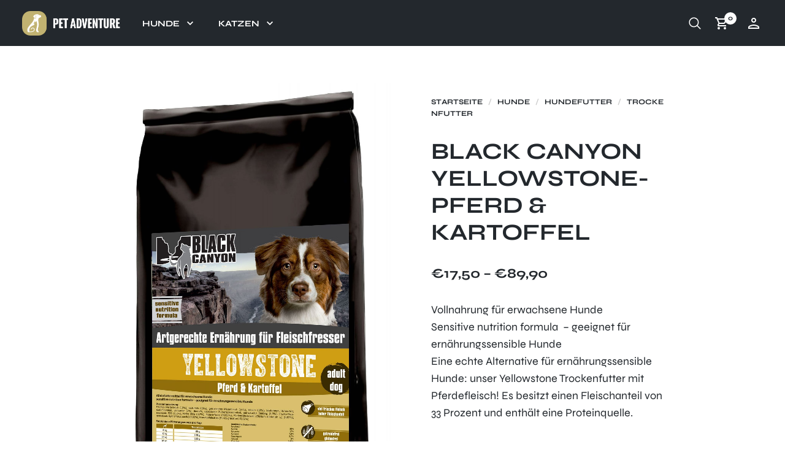

--- FILE ---
content_type: text/html; charset=UTF-8
request_url: https://www.pet-adventure.de/produkt/black-canyon-yellowstone-pferd-kartoffel/
body_size: 36954
content:
<!DOCTYPE html>
<html lang="de">

<head>
    <meta charset="UTF-8">
	<meta name="viewport" content="width=device-width, initial-scale=1">

    <!-- Chrome, Firefox OS, Opera and Vivaldi -->
    <meta name="theme-color" content="#23282d">
    <!-- Windows Phone -->
    <meta name="msapplication-navbutton-color" content="#23282d">
    <!-- iOS Safari -->
    <meta name="apple-mobile-web-app-status-bar-style" content="#23282d">

	<link rel="profile" href="http://gmpg.org/xfn/11">
	<link rel="pingback" href="https://www.pet-adventure.de/xmlrpc.php">

    <title>BLACK CANYON YELLOWSTONE- PFERD &#038; KARTOFFEL &#8211; Pet Adventure</title>
<meta name='robots' content='max-image-preview:large' />
<link rel='dns-prefetch' href='//maps.googleapis.com' />
<link rel="alternate" type="application/rss+xml" title="Pet Adventure &raquo; Feed" href="https://www.pet-adventure.de/feed/" />
<link rel="alternate" type="application/rss+xml" title="Pet Adventure &raquo; Kommentar-Feed" href="https://www.pet-adventure.de/comments/feed/" />
<link rel="alternate" title="oEmbed (JSON)" type="application/json+oembed" href="https://www.pet-adventure.de/wp-json/oembed/1.0/embed?url=https%3A%2F%2Fwww.pet-adventure.de%2Fprodukt%2Fblack-canyon-yellowstone-pferd-kartoffel%2F" />
<link rel="alternate" title="oEmbed (XML)" type="text/xml+oembed" href="https://www.pet-adventure.de/wp-json/oembed/1.0/embed?url=https%3A%2F%2Fwww.pet-adventure.de%2Fprodukt%2Fblack-canyon-yellowstone-pferd-kartoffel%2F&#038;format=xml" />
<style id='wp-img-auto-sizes-contain-inline-css' type='text/css'>
img:is([sizes=auto i],[sizes^="auto," i]){contain-intrinsic-size:3000px 1500px}
/*# sourceURL=wp-img-auto-sizes-contain-inline-css */
</style>
<link rel='stylesheet' id='german-market-blocks-integrations-css' href='https://www.pet-adventure.de/wp-content/plugins/woocommerce-german-market/german-market-blocks/build/integrations.css?ver=3.54' type='text/css' media='all' />
<link rel='stylesheet' id='german-market-checkout-block-checkboxes-css' href='https://www.pet-adventure.de/wp-content/plugins/woocommerce-german-market/german-market-blocks/build/blocks/checkout-checkboxes/style-index.css?ver=3.54' type='text/css' media='all' />
<link rel='stylesheet' id='german-market-checkout-block-eu-vat-id-css' href='https://www.pet-adventure.de/wp-content/plugins/woocommerce-german-market/german-market-blocks/build/blocks/eu-vat-id/style-index.css?ver=3.54' type='text/css' media='all' />
<link rel='stylesheet' id='german-market-product-charging-device-css' href='https://www.pet-adventure.de/wp-content/plugins/woocommerce-german-market/german-market-blocks/build/blocks/product-charging-device/style-index.css?ver=3.54' type='text/css' media='all' />
<link rel='stylesheet' id='wp-block-library-css' href='https://www.pet-adventure.de/wp-includes/css/dist/block-library/style.min.css?ver=6.9' type='text/css' media='all' />
<style id='wp-block-library-inline-css' type='text/css'>
/*wp_block_styles_on_demand_placeholder:697ec838accba*/
/*# sourceURL=wp-block-library-inline-css */
</style>
<style id='classic-theme-styles-inline-css' type='text/css'>
/*! This file is auto-generated */
.wp-block-button__link{color:#fff;background-color:#32373c;border-radius:9999px;box-shadow:none;text-decoration:none;padding:calc(.667em + 2px) calc(1.333em + 2px);font-size:1.125em}.wp-block-file__button{background:#32373c;color:#fff;text-decoration:none}
/*# sourceURL=/wp-includes/css/classic-themes.min.css */
</style>
<link rel='stylesheet' id='kioken-blocks-style-css' href='https://www.pet-adventure.de/wp-content/plugins/kioken-blocks/dist/blocks.style.build.css?ver=1.3.9' type='text/css' media='all' />
<link rel='stylesheet' id='contact-form-7-css' href='https://www.pet-adventure.de/wp-content/plugins/contact-form-7/includes/css/styles.css?ver=6.1.4' type='text/css' media='all' />
<link rel='stylesheet' id='hookmeup-css' href='https://www.pet-adventure.de/wp-content/plugins/hookmeup/public/assets/css/hmu-public.css?ver=1.2.1' type='text/css' media='all' />
<style id='woocommerce-inline-inline-css' type='text/css'>
.woocommerce form .form-row .required { visibility: visible; }
/*# sourceURL=woocommerce-inline-inline-css */
</style>
<link rel='stylesheet' id='brands-styles-css' href='https://www.pet-adventure.de/wp-content/plugins/woocommerce/assets/css/brands.css?ver=9.8.6' type='text/css' media='all' />
<link rel='stylesheet' id='merchandiser-social-media-styles-css' href='https://www.pet-adventure.de/wp-content/plugins/merchandiser-extender/includes/social-media/assets/css/social-media.css?ver=6.9' type='text/css' media='all' />
<link rel='stylesheet' id='flexible-shipping-free-shipping-css' href='https://www.pet-adventure.de/wp-content/plugins/flexible-shipping/assets/dist/css/free-shipping.css?ver=6.5.4.2' type='text/css' media='all' />
<link rel='stylesheet' id='woocommerce-eu-vatin-check-style-css' href='https://www.pet-adventure.de/wp-content/plugins/woocommerce-german-market/add-ons/woocommerce-eu-vatin-check/assets/css/frontend.min.css' type='text/css' media='all' />
<link rel='stylesheet' id='borlabs-cookie-css' href='https://www.pet-adventure.de/wp-content/cache/borlabs-cookie/borlabs-cookie_1_de.css?ver=2.3.6-45' type='text/css' media='all' />
<link rel='stylesheet' id='german-market-blocks-order-button-position-css' href='https://www.pet-adventure.de/wp-content/plugins/woocommerce-german-market/german-market-blocks/additional-css/order-button-checkout-fields.css?ver=3.54' type='text/css' media='all' />
<link rel='stylesheet' id='woocommerce-de_frontend_styles-css' href='https://www.pet-adventure.de/wp-content/plugins/woocommerce-german-market/css/frontend.min.css?ver=3.54' type='text/css' media='all' />
<link rel='stylesheet' id='merchandiser-styles-css' href='https://www.pet-adventure.de/wp-content/themes/merchandiser/assets/css/styles.css?ver=6.9' type='text/css' media='all' />
<style id='merchandiser-styles-inline-css' type='text/css'>
:root{--global--accent-color:#c1b271;--global--bg-color:#ffffff;--global--text-color:#23282d;--global--text-color-medium:rgba(35,40,45, 0.5);--global--text-color-light:rgba(35,40,45, 0.15);--global--text-color-ultra-light:rgba(35,40,45, 0.05);--global--text-color-rgb:rgb(35,40,45);--global--accent-color-rgb:rgb(193,178,113);--global--header-font-size:14px;--global--header-dropdown-font-size:13px;--global--header-bg-color:#23282d;--global--header-bg-dark-color:rgba(35,40,45, 0.85);--global--header-font-light-color:rgba(255,255,255, 0.1);--global--header-font-ultra-light-color:rgba(255,255,255, 0.05);--global--header-font-color:#ffffff;--global--header-max-height:75px;--global--header-logo-height:40px;--global--header-alt-logo-height:30px;--global--header-transparent-light-color:#ffffff;--global--header-transparent-dark-color:#020202;--global--footer-bg-color:#000000;--global--footer-font-color:#ffffff;--global--footer-font-color-medium:rgba(255,255,255, 0.5);--global--footer-font-color-ultra-light:rgba(255,255,255, 0.05);--global--footer-links-color:#ffffff;--global--page-title-bg-color:#c1b271;--global--page-title-font-color:#ffffff;--global--category-height:200px;--global--sale-badge-color:#f04d38;--global--font-primary:Syne, -apple-system, BlinkMacSystemFont, Arial, Helvetica, 'Helvetica Neue', Verdana, sans-serif;--global--font-secondary:Syne, -apple-system, BlinkMacSystemFont, Arial, Helvetica, 'Helvetica Neue', Verdana, sans-serif;--global--font-face-display:swap;--global--font-size:18px;--global--products-spacing:25px}.woocommerce .star-rating, .wc-block-review-list-item__rating__stars, .woocommerce p.stars a, .woocommerce p.stars.selected a.active~a{background-image:url("data:image/svg+xml;utf8,<svg xmlns='http://www.w3.org/2000/svg' width='18' height='18' viewBox='0 0 24 24' fill='rgb(193,178,113)'><path d='M12,6.019l1.618,3.279l0.465,0.943l1.041,0.151l3.618,0.526l-2.618,2.552l-0.753,0.734l0.178,1.036l0.618,3.604 l-3.236-1.701L12,16.653l-0.931,0.489l-3.236,1.701l0.618-3.604l0.178-1.036L7.876,13.47l-2.618-2.552l3.618-0.526l1.041-0.151 l0.465-0.943L12,6.019 M12,1.5L8.588,8.413L0.96,9.521l5.52,5.381L5.177,22.5L12,18.913l6.823,3.587l-1.303-7.598l5.52-5.381 l-7.629-1.109L12,1.5L12,1.5z'></path></svg>")}.woocommerce .star-rating span, .wc-block-review-list-item__rating__stars span, .woocommerce p.stars a:hover, .woocommerce p.stars.selected a:not(.active):hover, .woocommerce p.stars.selected a{background-image:url("data:image/svg+xml;utf8,<svg xmlns='http://www.w3.org/2000/svg' width='18' height='18' viewBox='0 0 24 24' fill='rgb(193,178,113)'><path d='M 12 1.5 L 8.5878906 8.4121094 L 0.9609375 9.5214844 L 6.4804688 14.902344 L 5.1777344 22.5 L 12 18.912109 L 18.822266 22.5 L 17.519531 14.902344 L 23.039062 9.5214844 L 15.412109 8.4121094 L 12 1.5 z'></path></svg>")}select, .select2-container--default .select2-selection--single .select2-selection__arrow b{background-image:url("data:image/svg+xml;utf8,<svg xmlns='http://www.w3.org/2000/svg' width='14' height='14' viewBox='0 0 16 11' fill='rgb(35,40,45)'><path d='M8.59758829,10.705005 L15.8475883,1.20500499 C16.2242892,0.711396858 15.8723037,0 15.2513749,0 L0.751374855,0 C0.130446045,0 -0.221539522,0.711396858 0.155161421,1.20500499 L7.40516142,10.705005 C7.70533178,11.0983317 8.29741793,11.0983317 8.59758829,10.705005 Z M2.26719736,1.5 L13.7355523,1.5 L8.00137486,9.01374982 L2.26719736,1.5 Z'></path></svg>")}.footer-widget-wrapper select, .footer-widget-wrapper .select2-container--default .select2-selection--single .select2-selection__arrow b{background-image:url("data:image/svg+xml;utf8,<svg xmlns='http://www.w3.org/2000/svg' width='14' height='14' viewBox='0 0 16 11' fill='rgb(255,255,255)'><path d='M8.59758829,10.705005 L15.8475883,1.20500499 C16.2242892,0.711396858 15.8723037,0 15.2513749,0 L0.751374855,0 C0.130446045,0 -0.221539522,0.711396858 0.155161421,1.20500499 L7.40516142,10.705005 C7.70533178,11.0983317 8.29741793,11.0983317 8.59758829,10.705005 Z M2.26719736,1.5 L13.7355523,1.5 L8.00137486,9.01374982 L2.26719736,1.5 Z'></path></svg>")}.woocommerce .shop-page-header .shop-page-title-bar ul.shop-tools>li .shop-tools-button .change_layout .nl-field .nl-field-toggle{background-image:url("data:image/svg+xml;utf8,<svg xmlns='http://www.w3.org/2000/svg' width='20' height='20' viewBox='0 0 24 24' fill='rgba(255,255,255)'><path d='M 1 4 L 1 8 L 7 8 L 7 4 L 1 4 z M 9 4 L 9 8 L 15 8 L 15 4 L 9 4 z M 17 4 L 17 8 L 23 8 L 23 4 L 17 4 z M 1 10 L 1 14 L 7 14 L 7 10 L 1 10 z M 9 10 L 9 14 L 15 14 L 15 10 L 9 10 z M 17 10 L 17 14 L 23 14 L 23 10 L 17 10 z M 1 16 L 1 20 L 7 20 L 7 16 L 1 16 z M 9 16 L 9 20 L 15 20 L 15 16 L 9 16 z M 17 16 L 17 20 L 23 20 L 23 16 L 17 16 z'></path></svg>")}
/*# sourceURL=merchandiser-styles-inline-css */
</style>
<link rel='stylesheet' id='merchandiser-default-styles-css' href='https://www.pet-adventure.de/wp-content/themes/merchandiser/style.css?ver=6.9' type='text/css' media='all' />
<link rel='stylesheet' id='merchandiser-child-styles-css' href='https://www.pet-adventure.de/wp-content/themes/merchandiser-child/style.css?ver=2.0' type='text/css' media='all' />
<link rel='stylesheet' id='select2-css' href='https://www.pet-adventure.de/wp-content/plugins/woocommerce/assets/css/select2.css?ver=9.8.6' type='text/css' media='all' />
<link rel='stylesheet' id='animate-css' href='https://www.pet-adventure.de/wp-content/themes/merchandiser/assets/css/vendor/animate.min.css?ver=3.5.1' type='text/css' media='all' />
<link rel='stylesheet' id='mmenu-css' href='https://www.pet-adventure.de/wp-content/themes/merchandiser/assets/css/vendor/mmenu-oncanvas.min.css?ver=1.0.0' type='text/css' media='all' />
<link rel='stylesheet' id='swiper-css' href='https://www.pet-adventure.de/wp-content/themes/merchandiser/assets/css/vendor/swiper.min.css?ver=6.4.1' type='text/css' media='all' />
<link rel='stylesheet' id='merchandiser-google-main-font-css' href='https://www.pet-adventure.de/wp-content/uploads/fonts/5dfddaf8a207b0c22d5597d79f85062e/font.css?v=1665659763' type='text/css' media='all' />
<link rel='stylesheet' id='merchandiser-google-secondary-font-css' href='https://www.pet-adventure.de/wp-content/uploads/fonts/5dfddaf8a207b0c22d5597d79f85062e/font.css?v=1665659763' type='text/css' media='all' />
<script type="text/template" id="tmpl-variation-template">
	<div class="woocommerce-variation-description">{{{ data.variation.variation_description }}}</div>
	<div class="woocommerce-variation-price">{{{ data.variation.price_html }}}</div>
	<div class="woocommerce-variation-availability">{{{ data.variation.availability_html }}}</div>
</script>
<script type="text/template" id="tmpl-unavailable-variation-template">
	<p role="alert">Dieses Produkt ist leider nicht verfügbar. Bitte wähle eine andere Kombination.</p>
</script>
<script type="text/javascript" src="https://www.pet-adventure.de/wp-includes/js/jquery/jquery.min.js?ver=3.7.1" id="jquery-core-js"></script>
<script type="text/javascript" src="https://www.pet-adventure.de/wp-includes/js/jquery/jquery-migrate.min.js?ver=3.4.1" id="jquery-migrate-js"></script>
<script type="text/javascript" src="https://www.pet-adventure.de/wp-includes/js/dist/hooks.min.js?ver=dd5603f07f9220ed27f1" id="wp-hooks-js"></script>
<script type="text/javascript" src="https://www.pet-adventure.de/wp-includes/js/dist/i18n.min.js?ver=c26c3dc7bed366793375" id="wp-i18n-js"></script>
<script type="text/javascript" id="wp-i18n-js-after">
/* <![CDATA[ */
wp.i18n.setLocaleData( { 'text direction\u0004ltr': [ 'ltr' ] } );
wp.i18n.setLocaleData( { 'text direction\u0004ltr': [ 'ltr' ] } );
//# sourceURL=wp-i18n-js-after
/* ]]> */
</script>
<script type="text/javascript" src="https://www.pet-adventure.de/wp-content/plugins/woocommerce/assets/js/jquery-blockui/jquery.blockUI.min.js?ver=2.7.0-wc.9.8.6" id="jquery-blockui-js" defer="defer" data-wp-strategy="defer"></script>
<script type="text/javascript" id="wc-add-to-cart-js-extra">
/* <![CDATA[ */
var wc_add_to_cart_params = {"ajax_url":"/wp-admin/admin-ajax.php","wc_ajax_url":"/?wc-ajax=%%endpoint%%","i18n_view_cart":"Warenkorb anzeigen","cart_url":"https://www.pet-adventure.de/warenkorb/","is_cart":"","cart_redirect_after_add":"no"};
//# sourceURL=wc-add-to-cart-js-extra
/* ]]> */
</script>
<script type="text/javascript" src="https://www.pet-adventure.de/wp-content/plugins/woocommerce/assets/js/frontend/add-to-cart.min.js?ver=9.8.6" id="wc-add-to-cart-js" defer="defer" data-wp-strategy="defer"></script>
<script type="text/javascript" src="https://www.pet-adventure.de/wp-content/plugins/woocommerce/assets/js/flexslider/jquery.flexslider.min.js?ver=2.7.2-wc.9.8.6" id="flexslider-js" defer="defer" data-wp-strategy="defer"></script>
<script type="text/javascript" id="wc-single-product-js-extra">
/* <![CDATA[ */
var wc_single_product_params = {"i18n_required_rating_text":"Bitte w\u00e4hle eine Bewertung","i18n_rating_options":["1 von 5\u00a0Sternen","2 von 5\u00a0Sternen","3 von 5\u00a0Sternen","4 von 5\u00a0Sternen","5 von 5\u00a0Sternen"],"i18n_product_gallery_trigger_text":"Bildergalerie im Vollbildmodus anzeigen","review_rating_required":"yes","flexslider":{"rtl":false,"animation":"slide","smoothHeight":true,"directionNav":false,"controlNav":"thumbnails","slideshow":false,"animationSpeed":500,"animationLoop":false,"allowOneSlide":false,"simulateTouch":true},"zoom_enabled":"","zoom_options":[],"photoswipe_enabled":"","photoswipe_options":{"shareEl":false,"closeOnScroll":false,"history":false,"hideAnimationDuration":0,"showAnimationDuration":0},"flexslider_enabled":"1"};
//# sourceURL=wc-single-product-js-extra
/* ]]> */
</script>
<script type="text/javascript" src="https://www.pet-adventure.de/wp-content/plugins/woocommerce/assets/js/frontend/single-product.min.js?ver=9.8.6" id="wc-single-product-js" defer="defer" data-wp-strategy="defer"></script>
<script type="text/javascript" src="https://www.pet-adventure.de/wp-content/plugins/woocommerce/assets/js/js-cookie/js.cookie.min.js?ver=2.1.4-wc.9.8.6" id="js-cookie-js" defer="defer" data-wp-strategy="defer"></script>
<script type="text/javascript" id="woocommerce-js-extra">
/* <![CDATA[ */
var woocommerce_params = {"ajax_url":"/wp-admin/admin-ajax.php","wc_ajax_url":"/?wc-ajax=%%endpoint%%","i18n_password_show":"Passwort anzeigen","i18n_password_hide":"Passwort verbergen"};
//# sourceURL=woocommerce-js-extra
/* ]]> */
</script>
<script type="text/javascript" src="https://www.pet-adventure.de/wp-content/plugins/woocommerce/assets/js/frontend/woocommerce.min.js?ver=9.8.6" id="woocommerce-js" defer="defer" data-wp-strategy="defer"></script>
<script type="text/javascript" src="https://www.pet-adventure.de/wp-content/plugins/woocommerce/assets/js/select2/select2.full.min.js?ver=4.0.3-wc.9.8.6" id="select2-js" defer="defer" data-wp-strategy="defer"></script>
<script type="text/javascript" src="https://www.pet-adventure.de/wp-includes/js/underscore.min.js?ver=1.13.7" id="underscore-js"></script>
<script type="text/javascript" id="wp-util-js-extra">
/* <![CDATA[ */
var _wpUtilSettings = {"ajax":{"url":"/wp-admin/admin-ajax.php"}};
//# sourceURL=wp-util-js-extra
/* ]]> */
</script>
<script type="text/javascript" src="https://www.pet-adventure.de/wp-includes/js/wp-util.min.js?ver=6.9" id="wp-util-js"></script>
<script type="text/javascript" id="wc-add-to-cart-variation-js-extra">
/* <![CDATA[ */
var wc_add_to_cart_variation_params = {"wc_ajax_url":"/?wc-ajax=%%endpoint%%","i18n_no_matching_variations_text":"Es entsprechen leider keine Produkte deiner Auswahl. Bitte w\u00e4hle eine andere Kombination.","i18n_make_a_selection_text":"Bitte w\u00e4hle die Produktoptionen, bevor du den Artikel in den Warenkorb legst.","i18n_unavailable_text":"Dieses Produkt ist leider nicht verf\u00fcgbar. Bitte w\u00e4hle eine andere Kombination.","i18n_reset_alert_text":"Deine Auswahl wurde zur\u00fcckgesetzt. Bitte w\u00e4hle Produktoptionen aus, bevor du den Artikel in den Warenkorb legst."};
//# sourceURL=wc-add-to-cart-variation-js-extra
/* ]]> */
</script>
<script type="text/javascript" src="https://www.pet-adventure.de/wp-content/plugins/woocommerce/assets/js/frontend/add-to-cart-variation.min.js?ver=9.8.6" id="wc-add-to-cart-variation-js" defer="defer" data-wp-strategy="defer"></script>
<script type="text/javascript" id="zxcvbn-async-js-extra">
/* <![CDATA[ */
var _zxcvbnSettings = {"src":"https://www.pet-adventure.de/wp-includes/js/zxcvbn.min.js"};
//# sourceURL=zxcvbn-async-js-extra
/* ]]> */
</script>
<script type="text/javascript" src="https://www.pet-adventure.de/wp-includes/js/zxcvbn-async.min.js?ver=1.0" id="zxcvbn-async-js"></script>
<script type="text/javascript" id="password-strength-meter-js-extra">
/* <![CDATA[ */
var pwsL10n = {"unknown":"Passwort-St\u00e4rke unbekannt","short":"Ganz schwach","bad":"Schwach","good":"Mittel","strong":"Stark","mismatch":"Keine \u00dcbereinstimmung"};
//# sourceURL=password-strength-meter-js-extra
/* ]]> */
</script>
<script type="text/javascript" id="password-strength-meter-js-translations">
/* <![CDATA[ */
( function( domain, translations ) {
	var localeData = translations.locale_data[ domain ] || translations.locale_data.messages;
	localeData[""].domain = domain;
	wp.i18n.setLocaleData( localeData, domain );
} )( "default", {"translation-revision-date":"2026-01-30 18:13:59+0000","generator":"GlotPress\/4.0.3","domain":"messages","locale_data":{"messages":{"":{"domain":"messages","plural-forms":"nplurals=2; plural=n != 1;","lang":"de"},"%1$s is deprecated since version %2$s! Use %3$s instead. Please consider writing more inclusive code.":["%1$s ist seit Version %2$s veraltet! Benutze stattdessen %3$s. Bitte erw\u00e4ge, inklusiveren Code zu schreiben."]}},"comment":{"reference":"wp-admin\/js\/password-strength-meter.js"}} );
//# sourceURL=password-strength-meter-js-translations
/* ]]> */
</script>
<script type="text/javascript" src="https://www.pet-adventure.de/wp-admin/js/password-strength-meter.min.js?ver=6.9" id="password-strength-meter-js"></script>
<script type="text/javascript" id="wc-password-strength-meter-js-extra">
/* <![CDATA[ */
var wc_password_strength_meter_params = {"min_password_strength":"3","stop_checkout":"","i18n_password_error":"Bitte gib ein st\u00e4rkeres Passwort ein.","i18n_password_hint":"Tipp: Das Passwort sollte mindestens zw\u00f6lf Zeichen lang sein. F\u00fcr ein st\u00e4rkeres Passwort verwende Gro\u00df- und Kleinbuchstaben, Zahlen und Sonderzeichen wie ! \" ? $ % ^ & )."};
//# sourceURL=wc-password-strength-meter-js-extra
/* ]]> */
</script>
<script type="text/javascript" src="https://www.pet-adventure.de/wp-content/plugins/woocommerce/assets/js/frontend/password-strength-meter.min.js?ver=9.8.6" id="wc-password-strength-meter-js" defer="defer" data-wp-strategy="defer"></script>
<script type="text/javascript" id="borlabs-cookie-prioritize-js-extra">
/* <![CDATA[ */
var borlabsCookiePrioritized = {"domain":"merchandiser2theme","path":"/","version":"1","bots":"1","optInJS":{"external-media":{"youtube":"PHNjcmlwdD5pZih0eXBlb2Ygd2luZG93LkJvcmxhYnNDb29raWUgPT09ICJvYmplY3QiKSB7IHdpbmRvdy5Cb3JsYWJzQ29va2llLnVuYmxvY2tDb250ZW50SWQoInlvdXR1YmUiKTsgfTwvc2NyaXB0Pg=="}}};
//# sourceURL=borlabs-cookie-prioritize-js-extra
/* ]]> */
</script>
<script type="text/javascript" src="https://www.pet-adventure.de/wp-content/plugins/borlabs-cookie/assets/javascript/borlabs-cookie-prioritize.min.js?ver=2.3.6" id="borlabs-cookie-prioritize-js"></script>
<script type="text/javascript" id="bm-update-price-js-js-extra">
/* <![CDATA[ */
var bm_update_price = {"ajax_url":"https://www.pet-adventure.de/wp-admin/admin-ajax.php","nonce":"a6405ef2b7","bulk_price_table_bg_color":"#eaeaea","bulk_price_table_font_color":"#222222","bulk_price_table_class":"bm-bulk-table","bulk_price_table_pick_min_max_qty":"min","german_market_price_variable_products":"gm_default"};
//# sourceURL=bm-update-price-js-js-extra
/* ]]> */
</script>
<script type="text/javascript" src="https://www.pet-adventure.de/wp-content/plugins/b2b-market/assets/public/bm-update-price.min.js?ver=1.0.11" id="bm-update-price-js-js"></script>
<script type="text/javascript" id="woocommerce_de_frontend-js-extra">
/* <![CDATA[ */
var sepa_ajax_object = {"ajax_url":"https://www.pet-adventure.de/wp-admin/admin-ajax.php","nonce":"48ca5d7215"};
var woocommerce_remove_updated_totals = {"val":"0"};
var woocommerce_payment_update = {"val":"1"};
var german_market_price_variable_products = {"val":"gm_default"};
var german_market_price_variable_theme_extra_element = {"val":"none"};
var german_market_legal_info_product_reviews = {"element":".woocommerce-Reviews .commentlist","activated":"off"};
var ship_different_address = {"message":"\u003Cp class=\"woocommerce-notice woocommerce-notice--info woocommerce-info\" id=\"german-market-puchase-on-account-message\"\u003E\"Lieferung an eine andere Adresse senden\" ist f\u00fcr die gew\u00e4hlte Zahlungsart \"Kauf auf Rechnung\" nicht verf\u00fcgbar und wurde deaktiviert!\u003C/p\u003E","before_element":".woocommerce-checkout-payment"};
//# sourceURL=woocommerce_de_frontend-js-extra
/* ]]> */
</script>
<script type="text/javascript" src="https://www.pet-adventure.de/wp-content/plugins/woocommerce-german-market/js/WooCommerce-German-Market-Frontend.min.js?ver=3.54" id="woocommerce_de_frontend-js"></script>
<link rel="https://api.w.org/" href="https://www.pet-adventure.de/wp-json/" /><link rel="alternate" title="JSON" type="application/json" href="https://www.pet-adventure.de/wp-json/wp/v2/product/1184" /><link rel="EditURI" type="application/rsd+xml" title="RSD" href="https://www.pet-adventure.de/xmlrpc.php?rsd" />
<meta name="generator" content="WordPress 6.9" />
<meta name="generator" content="WooCommerce 9.8.6" />
<link rel="canonical" href="https://www.pet-adventure.de/produkt/black-canyon-yellowstone-pferd-kartoffel/" />
<link rel='shortlink' href='https://www.pet-adventure.de/?p=1184' />
	<noscript><style>.woocommerce-product-gallery{ opacity: 1 !important; }</style></noscript>
	<link rel="icon" href="https://www.pet-adventure.de/wp-content/uploads/2021/02/favicon.png" sizes="32x32" />
<link rel="icon" href="https://www.pet-adventure.de/wp-content/uploads/2021/02/favicon.png" sizes="192x192" />
<link rel="apple-touch-icon" href="https://www.pet-adventure.de/wp-content/uploads/2021/02/favicon.png" />
<meta name="msapplication-TileImage" content="https://www.pet-adventure.de/wp-content/uploads/2021/02/favicon.png" />
		<style type="text/css" id="wp-custom-css">
			input[type=checkbox]:disabled, input[type=radio]:disabled {
    opacity:0!important;
}
#BorlabsCookieBox p:last-child {
    margin: 1em 0 1em 0!important;
}
#BorlabsCookieBox .container {
    padding-left: 35px!important;
    padding-right: 35px!important;
}
#BorlabsCookieBox ._brlbs-box-wrap {
    max-width: 450px!important;
}
#BorlabsCookieBox ._brlbs-box, #BorlabsCookieBox ._brlbs-bar {
    padding:20px 0
}
.woocommerce ul.shop_categories_list {
        display: none!important;
    }
.grecaptcha-badge {
        display: none!important;
    }
@supports (-webkit-appearance: -apple-pay-button) {
    .apple-pay-button {
        display: block;
        -webkit-appearance: -apple-pay-button;
        height: 56px!important;
        max-height: 56px!important;
    }
}

@media only screen and (min-width:64em) {
    .site-header .header-wrapper .tools {
        flex: 0;
    }
}

body.header-transparent-light:not(.no-transparency-lock) .shopping_bag_items_number {
    color: var(--global--text-color) !important;
}
.price-per-unit {
    display: block;
    font-size: .8em!important;
}		</style>
		</head>

<body class="wp-singular product-template-default single single-product postid-1184 wp-embed-responsive wp-theme-merchandiser wp-child-theme-merchandiser-child theme-merchandiser woocommerce woocommerce-page woocommerce-no-js is_chrome header-sticky   ">

    
    
<header class="site-header">

    <div class="header-wrapper header-1">
            <div class="nav">

        <ul class="menu-mobile-navigation">
            <li class="menu-item menu-button">
                <span class="tools_button">
                    <svg xmlns='http://www.w3.org/2000/svg' width='24' height='24' viewBox='0 0 24 24'>
                        <path d='M 2 5 L 2 7 L 22 7 L 22 5 L 2 5 z M 2 11 L 2 13 L 22 13 L 22 11 L 2 11 z M 2 17 L 2 19 L 22 19 L 22 17 L 2 17 z'>
                        </path>
                    </svg>
                </span>
            </li>
        </ul>

        
            <nav class="main-navigation-slices" >
                <ul class="menu-hauptmenue"><li id="menu-item-906" class="menu-item menu-item-type-taxonomy menu-item-object-product_cat current-product-ancestor current-menu-parent current-product-parent menu-item-has-children menu-item-906 menu-item-parent"><a href="https://www.pet-adventure.de/produkt-kategorie/hunde/">Hunde</a><span class="sub-menu-icon"><svg xmlns="http://www.w3.org/2000/svg" width="20" height="20" viewBox="0 0 24 24"><path d="M 7.4296875 9.5 L 5.9296875 11 L 12 17.070312 L 18.070312 11 L 16.570312 9.5 L 12 14.070312 L 7.4296875 9.5 z"></path></svg></span>
<ul class="sub-menu" style="background-color:#ffffff;color:#000000;border-top-color:rgba(0,0,0, 0.1);">
	<li id="menu-item-945" class="menu-item menu-item-type-taxonomy menu-item-object-product_cat menu-item-has-children menu-item-945"><a href="https://www.pet-adventure.de/produkt-kategorie/hunde/hundebedarf/">Hundebedarf</a>
	<ul class="sub-menu" >
		<li id="menu-item-974" class="menu-item menu-item-type-taxonomy menu-item-object-product_cat menu-item-974"><a href="https://www.pet-adventure.de/produkt-kategorie/hunde/hundebedarf/halsbaender-und-leinen/">Halsbänder &amp; Leinen</a></li>
		<li id="menu-item-973" class="menu-item menu-item-type-taxonomy menu-item-object-product_cat menu-item-973"><a href="https://www.pet-adventure.de/produkt-kategorie/hunde/hundebedarf/geschirre/">Geschirre</a></li>
		<li id="menu-item-972" class="menu-item menu-item-type-taxonomy menu-item-object-product_cat menu-item-972"><a href="https://www.pet-adventure.de/produkt-kategorie/hunde/hundebedarf/baelle/">Bälle</a></li>
		<li id="menu-item-976" class="menu-item menu-item-type-taxonomy menu-item-object-product_cat menu-item-976"><a href="https://www.pet-adventure.de/produkt-kategorie/hunde/hundebedarf/seile/">Seile</a></li>
		<li id="menu-item-977" class="menu-item menu-item-type-taxonomy menu-item-object-product_cat menu-item-977"><a href="https://www.pet-adventure.de/produkt-kategorie/hunde/hundebedarf/wasser-und-strategiespielzeug/">Wasser &amp; Strategiespielzeug</a></li>
		<li id="menu-item-991" class="menu-item menu-item-type-taxonomy menu-item-object-product_cat menu-item-991"><a href="https://www.pet-adventure.de/produkt-kategorie/hunde/hundebedarf/hundezubehoer/">Hundezubehör</a></li>
	</ul>
</li>
	<li id="menu-item-946" class="menu-item menu-item-type-taxonomy menu-item-object-product_cat current-product-ancestor current-menu-parent current-product-parent menu-item-has-children menu-item-946"><a href="https://www.pet-adventure.de/produkt-kategorie/hunde/hundefutter/">Hundefutter</a>
	<ul class="sub-menu" >
		<li id="menu-item-962" class="menu-item menu-item-type-taxonomy menu-item-object-product_cat current-product-ancestor current-menu-parent current-product-parent menu-item-962"><a href="https://www.pet-adventure.de/produkt-kategorie/hunde/hundefutter/trockenfutter/">Trockenfutter</a></li>
		<li id="menu-item-961" class="menu-item menu-item-type-taxonomy menu-item-object-product_cat menu-item-961"><a href="https://www.pet-adventure.de/produkt-kategorie/hunde/hundefutter/nassfutter/">Nassfutter</a></li>
		<li id="menu-item-966" class="menu-item menu-item-type-taxonomy menu-item-object-product_cat menu-item-966"><a href="https://www.pet-adventure.de/produkt-kategorie/hunde/hundefutter/leckerlies/">Leckerlies</a></li>
		<li id="menu-item-965" class="menu-item menu-item-type-taxonomy menu-item-object-product_cat menu-item-965"><a href="https://www.pet-adventure.de/produkt-kategorie/hunde/hundefutter/kauprodukte/">Kauprodukte</a></li>
		<li id="menu-item-963" class="menu-item menu-item-type-taxonomy menu-item-object-product_cat menu-item-963"><a href="https://www.pet-adventure.de/produkt-kategorie/hunde/hundefutter/futterergaenzung/">Futterergänzung</a></li>
		<li id="menu-item-964" class="menu-item menu-item-type-taxonomy menu-item-object-product_cat menu-item-964"><a href="https://www.pet-adventure.de/produkt-kategorie/hunde/hundefutter/futterproben/">Futterproben</a></li>
	</ul>
</li>
	<li id="menu-item-947" class="menu-item menu-item-type-taxonomy menu-item-object-product_cat menu-item-has-children menu-item-947"><a href="https://www.pet-adventure.de/produkt-kategorie/hunde/pflege-hygiene/">Pflege &amp; Hygiene</a>
	<ul class="sub-menu" >
		<li id="menu-item-967" class="menu-item menu-item-type-taxonomy menu-item-object-product_cat menu-item-967"><a href="https://www.pet-adventure.de/produkt-kategorie/hunde/pflege-hygiene/augen-ohren/">Augen &amp; Ohren</a></li>
		<li id="menu-item-968" class="menu-item menu-item-type-taxonomy menu-item-object-product_cat menu-item-968"><a href="https://www.pet-adventure.de/produkt-kategorie/hunde/pflege-hygiene/fell-pfoten-krallen/">Fell, Pfoten, Krallen</a></li>
		<li id="menu-item-969" class="menu-item menu-item-type-taxonomy menu-item-object-product_cat menu-item-969"><a href="https://www.pet-adventure.de/produkt-kategorie/hunde/pflege-hygiene/hygieneartikel/">Hygieneartikel</a></li>
		<li id="menu-item-970" class="menu-item menu-item-type-taxonomy menu-item-object-product_cat menu-item-970"><a href="https://www.pet-adventure.de/produkt-kategorie/hunde/pflege-hygiene/parasitenschutz/">Parasitenschutz</a></li>
		<li id="menu-item-1006" class="menu-item menu-item-type-taxonomy menu-item-object-product_cat menu-item-1006"><a href="https://www.pet-adventure.de/produkt-kategorie/hunde/pflege-hygiene/zahn/">Zahn</a></li>
	</ul>
</li>
	<li id="menu-item-949" class="menu-item menu-item-type-taxonomy menu-item-object-product_cat menu-item-has-children menu-item-949"><a href="https://www.pet-adventure.de/produkt-kategorie/hunde/schlafplaetze/">Schlafplätze</a>
	<ul class="sub-menu" >
		<li id="menu-item-982" class="menu-item menu-item-type-taxonomy menu-item-object-product_cat menu-item-982"><a href="https://www.pet-adventure.de/produkt-kategorie/hunde/schlafplaetze/betten-sofas/">Betten &amp; Sofas</a></li>
		<li id="menu-item-983" class="menu-item menu-item-type-taxonomy menu-item-object-product_cat menu-item-983"><a href="https://www.pet-adventure.de/produkt-kategorie/hunde/schlafplaetze/decken-kissen/">Decken &amp; Kissen</a></li>
		<li id="menu-item-984" class="menu-item menu-item-type-taxonomy menu-item-object-product_cat menu-item-984"><a href="https://www.pet-adventure.de/produkt-kategorie/hunde/schlafplaetze/hoehlen-huetten/">Höhlen &amp; Hütten</a></li>
		<li id="menu-item-985" class="menu-item menu-item-type-taxonomy menu-item-object-product_cat menu-item-985"><a href="https://www.pet-adventure.de/produkt-kategorie/hunde/schlafplaetze/koerbe/">Körbe</a></li>
	</ul>
</li>
	<li id="menu-item-944" class="menu-item menu-item-type-taxonomy menu-item-object-product_cat menu-item-has-children menu-item-944"><a href="https://www.pet-adventure.de/produkt-kategorie/hunde/ausbildung-sport/">Ausbildung &amp; Sport</a>
	<ul class="sub-menu" >
		<li id="menu-item-986" class="menu-item menu-item-type-taxonomy menu-item-object-product_cat menu-item-986"><a href="https://www.pet-adventure.de/produkt-kategorie/hunde/ausbildung-sport/agility/">Agility</a></li>
		<li id="menu-item-988" class="menu-item menu-item-type-taxonomy menu-item-object-product_cat menu-item-988"><a href="https://www.pet-adventure.de/produkt-kategorie/hunde/ausbildung-sport/igp-sport/">IGP Sport</a></li>
		<li id="menu-item-989" class="menu-item menu-item-type-taxonomy menu-item-object-product_cat menu-item-989"><a href="https://www.pet-adventure.de/produkt-kategorie/hunde/ausbildung-sport/trainingshappen/">Trainingshappen</a></li>
		<li id="menu-item-987" class="menu-item menu-item-type-taxonomy menu-item-object-product_cat menu-item-987"><a href="https://www.pet-adventure.de/produkt-kategorie/hunde/ausbildung-sport/erziehungshilfen/">Erziehungshilfen</a></li>
		<li id="menu-item-990" class="menu-item menu-item-type-taxonomy menu-item-object-product_cat menu-item-990"><a href="https://www.pet-adventure.de/produkt-kategorie/hunde/ausbildung-sport/welpenerziehung/">Welpenerziehung</a></li>
	</ul>
</li>
	<li id="menu-item-948" class="menu-item menu-item-type-taxonomy menu-item-object-product_cat menu-item-has-children menu-item-948"><a href="https://www.pet-adventure.de/produkt-kategorie/hunde/reise-sicherheit/">Reise &amp; Sicherheit</a>
	<ul class="sub-menu" >
		<li id="menu-item-980" class="menu-item menu-item-type-taxonomy menu-item-object-product_cat menu-item-980"><a href="https://www.pet-adventure.de/produkt-kategorie/hunde/reise-sicherheit/tragehilfen/">Tragehilfen</a></li>
		<li id="menu-item-981" class="menu-item menu-item-type-taxonomy menu-item-object-product_cat menu-item-981"><a href="https://www.pet-adventure.de/produkt-kategorie/hunde/reise-sicherheit/transportboxen/">Transportboxen</a></li>
		<li id="menu-item-979" class="menu-item menu-item-type-taxonomy menu-item-object-product_cat menu-item-979"><a href="https://www.pet-adventure.de/produkt-kategorie/hunde/reise-sicherheit/auto-fahrradzubehoer/">Auto- &amp; Fahrradzubehör</a></li>
	</ul>
</li>
</ul>
</li>
<li id="menu-item-24" class="menu-item menu-item-type-taxonomy menu-item-object-product_cat menu-item-has-children menu-item-24 menu-item-parent"><a href="https://www.pet-adventure.de/produkt-kategorie/katzen/">Katzen</a><span class="sub-menu-icon"><svg xmlns="http://www.w3.org/2000/svg" width="20" height="20" viewBox="0 0 24 24"><path d="M 7.4296875 9.5 L 5.9296875 11 L 12 17.070312 L 18.070312 11 L 16.570312 9.5 L 12 14.070312 L 7.4296875 9.5 z"></path></svg></span>
<ul class="sub-menu" style="background-color:#ffffff;color:#000000;border-top-color:rgba(0,0,0, 0.1);">
	<li id="menu-item-951" class="menu-item menu-item-type-taxonomy menu-item-object-product_cat menu-item-has-children menu-item-951"><a href="https://www.pet-adventure.de/produkt-kategorie/katzen/katzenbedarf/">Katzenbedarf</a>
	<ul class="sub-menu" >
		<li id="menu-item-1009" class="menu-item menu-item-type-taxonomy menu-item-object-product_cat menu-item-1009"><a href="https://www.pet-adventure.de/produkt-kategorie/katzen/katzenbedarf/leinen/">Leinen</a></li>
		<li id="menu-item-1008" class="menu-item menu-item-type-taxonomy menu-item-object-product_cat menu-item-1008"><a href="https://www.pet-adventure.de/produkt-kategorie/katzen/katzenbedarf/halsband/">Halsband</a></li>
		<li id="menu-item-1007" class="menu-item menu-item-type-taxonomy menu-item-object-product_cat menu-item-1007"><a href="https://www.pet-adventure.de/produkt-kategorie/katzen/katzenbedarf/geschirr/">Geschirr</a></li>
		<li id="menu-item-1011" class="menu-item menu-item-type-taxonomy menu-item-object-product_cat menu-item-1011"><a href="https://www.pet-adventure.de/produkt-kategorie/katzen/katzenbedarf/spielzeug/">Spielzeug</a></li>
	</ul>
</li>
	<li id="menu-item-952" class="menu-item menu-item-type-taxonomy menu-item-object-product_cat menu-item-has-children menu-item-952"><a href="https://www.pet-adventure.de/produkt-kategorie/katzen/katzenfutter/">Katzenfutter</a>
	<ul class="sub-menu" >
		<li id="menu-item-1000" class="menu-item menu-item-type-taxonomy menu-item-object-product_cat menu-item-1000"><a href="https://www.pet-adventure.de/produkt-kategorie/katzen/katzenfutter/trockenfutter-katzenfutter/">Trockenfutter</a></li>
		<li id="menu-item-998" class="menu-item menu-item-type-taxonomy menu-item-object-product_cat menu-item-998"><a href="https://www.pet-adventure.de/produkt-kategorie/katzen/katzenfutter/nassfutter-katzenfutter/">Nassfutter</a></li>
		<li id="menu-item-999" class="menu-item menu-item-type-taxonomy menu-item-object-product_cat menu-item-999"><a href="https://www.pet-adventure.de/produkt-kategorie/katzen/katzenfutter/snacks/">Snacks</a></li>
		<li id="menu-item-997" class="menu-item menu-item-type-taxonomy menu-item-object-product_cat menu-item-997"><a href="https://www.pet-adventure.de/produkt-kategorie/katzen/katzenfutter/futterergaenzung-katzenfutter/">Futterergänzung</a></li>
	</ul>
</li>
	<li id="menu-item-953" class="menu-item menu-item-type-taxonomy menu-item-object-product_cat menu-item-has-children menu-item-953"><a href="https://www.pet-adventure.de/produkt-kategorie/katzen/pflege-hygiene-katzen/">Pflege &amp; Hygiene</a>
	<ul class="sub-menu" >
		<li id="menu-item-1002" class="menu-item menu-item-type-taxonomy menu-item-object-product_cat menu-item-1002"><a href="https://www.pet-adventure.de/produkt-kategorie/katzen/pflege-hygiene-katzen/fell-pfoten-krallen-pflege-hygiene-katzen/">Fell, Pfoten, Krallen</a></li>
		<li id="menu-item-1005" class="menu-item menu-item-type-taxonomy menu-item-object-product_cat menu-item-1005"><a href="https://www.pet-adventure.de/produkt-kategorie/katzen/pflege-hygiene-katzen/zahn-pflege-hygiene-katzen/">Zahn</a></li>
		<li id="menu-item-1001" class="menu-item menu-item-type-taxonomy menu-item-object-product_cat menu-item-1001"><a href="https://www.pet-adventure.de/produkt-kategorie/katzen/pflege-hygiene-katzen/augen-ohren-pflege-hygiene-katzen/">Augen &amp; Ohren</a></li>
		<li id="menu-item-1003" class="menu-item menu-item-type-taxonomy menu-item-object-product_cat menu-item-1003"><a href="https://www.pet-adventure.de/produkt-kategorie/katzen/pflege-hygiene-katzen/parasitenschutz-pflege-hygiene-katzen/">Parasitenschutz</a></li>
		<li id="menu-item-1004" class="menu-item menu-item-type-taxonomy menu-item-object-product_cat menu-item-1004"><a href="https://www.pet-adventure.de/produkt-kategorie/katzen/pflege-hygiene-katzen/toilette-streu-zubehoer/">Toilette, Streu &amp; Zubehör</a></li>
	</ul>
</li>
	<li id="menu-item-955" class="menu-item menu-item-type-taxonomy menu-item-object-product_cat menu-item-has-children menu-item-955"><a href="https://www.pet-adventure.de/produkt-kategorie/katzen/schlafplaetze-katzen/">Schlafplätze</a>
	<ul class="sub-menu" >
		<li id="menu-item-1010" class="menu-item menu-item-type-taxonomy menu-item-object-product_cat menu-item-1010"><a href="https://www.pet-adventure.de/produkt-kategorie/katzen/schlafplaetze-katzen/hoehlen-huetten-schlafplaetze-katzen/">Höhlen &amp; Hütten</a></li>
	</ul>
</li>
	<li id="menu-item-954" class="menu-item menu-item-type-taxonomy menu-item-object-product_cat menu-item-954"><a href="https://www.pet-adventure.de/produkt-kategorie/katzen/reise-sicherheit-katzen/">Reise &amp; Sicherheit</a></li>
	<li id="menu-item-950" class="menu-item menu-item-type-taxonomy menu-item-object-product_cat menu-item-950"><a href="https://www.pet-adventure.de/produkt-kategorie/katzen/dies-das/">Dies &amp; Das</a></li>
</ul>
</li>
</ul>            </nav>

            </div>
        <div class="site-branding">

        
            <div class="site-logo ">
                <a href="https://www.pet-adventure.de/" rel="home">
                    <img src="https://www.pet-adventure.de/wp-content/uploads/2021/02/Logo_Light.png" alt="Pet Adventure">
                </a>
            </div>

                            <div class="mobile-site-logo">
                    <a href="https://www.pet-adventure.de/" rel="home" class="alt-header-logo">
                        <img src="https://www.pet-adventure.de/wp-content/uploads/2021/02/Logo_Light.png" alt="Pet Adventure">
                    </a>
                </div>
            
        
    </div>
        <div class="tools">
        <ul>
            
                            <li class="search-button">
                    <a class="tools_button">
                        
                            <span class="tools_button_icon search-icon">
                                <svg xmlns="http://www.w3.org/2000/svg" x="0px" y="0px" width="24" height="24" viewBox="0 0 30 30">
                                    <path d="M 13 3 C 7.4889971 3 3 7.4889971 3 13 C 3 18.511003 7.4889971 23 13 23 C 15.396508 23 17.597385 22.148986 19.322266 20.736328 L 25.292969 26.707031 A 1.0001 1.0001 0 1 0 26.707031 25.292969 L 20.736328 19.322266 C 22.148986 17.597385 23 15.396508 23 13 C 23 7.4889971 18.511003 3 13 3 z M 13 5 C 17.430123 5 21 8.5698774 21 13 C 21 17.430123 17.430123 21 13 21 C 8.5698774 21 5 17.430123 5 13 C 5 8.5698774 8.5698774 5 13 5 z">
                                    </path>
                                </svg>
                            </span>

                                            </a>
                </li>
            
                            <li class="shopping-bag-button">
                    <a class="tools_button" href="https://www.pet-adventure.de/warenkorb/">

                        
                            <span class="tools_button_icon shopping-cart-icon">
                                <svg xmlns='http://www.w3.org/2000/svg' width='24' height='24' viewBox='0 0 24 24'>
                                    <path d='M 4.4140625 1.9960938 L 1.0039062 2.0136719 L 1.0136719 4.0136719 L 3.0839844 4.0039062 L 6.3789062 11.908203 L 5.1816406 13.824219 C 4.7816406 14.464219 4.7609531 15.272641 5.1269531 15.931641 C 5.4929531 16.590641 6.1874063 17 6.9414062 17 L 19 17 L 19 15 L 6.9414062 15 L 6.8769531 14.882812 L 8.0527344 13 L 15.521484 13 C 16.248484 13 16.917531 12.604703 17.269531 11.970703 L 20.873047 5.4863281 C 21.046047 5.1763281 21.041328 4.7981875 20.861328 4.4921875 C 20.681328 4.1871875 20.352047 4 19.998047 4 L 5.25 4 L 4.4140625 1.9960938 z M 6.0820312 6 L 18.298828 6 L 15.521484 11 L 8.1660156 11 L 6.0820312 6 z M 7 18 A 2 2 0 0 0 5 20 A 2 2 0 0 0 7 22 A 2 2 0 0 0 9 20 A 2 2 0 0 0 7 18 z M 17 18 A 2 2 0 0 0 15 20 A 2 2 0 0 0 17 22 A 2 2 0 0 0 19 20 A 2 2 0 0 0 17 18 z'>
                                    </path>
                                </svg>
                            </span>

                        
                        <span class="shopping_bag_items_number">0</span>
                    </a>
                </li>
            
            
                <li class="my-account-button">

                                            <a class="tools_button my-account-login-button" href="https://www.pet-adventure.de/mein-konto/">
                            
                                <span class="tools_button_icon account-icon">
                                    <svg xmlns='http://www.w3.org/2000/svg' width='24' height='24' viewBox='0 0 24 24'>
                                        <path d='M 12 3 C 9.8027056 3 8 4.8027056 8 7 C 8 9.1972944 9.8027056 11 12 11 C 14.197294 11 16 9.1972944 16 7 C 16 4.8027056 14.197294 3 12 3 z M 12 5 C 13.116414 5 14 5.8835859 14 7 C 14 8.1164141 13.116414 9 12 9 C 10.883586 9 10 8.1164141 10 7 C 10 5.8835859 10.883586 5 12 5 z M 12 14 C 10.255047 14 8.1871638 14.409783 6.4492188 15.095703 C 5.5802462 15.438663 4.7946961 15.84605 4.1660156 16.369141 C 3.5373351 16.892231 3 17.599384 3 18.5 L 3 21 L 21 21 L 21 20 L 21 18.5 C 21 17.599384 20.462665 16.892231 19.833984 16.369141 C 19.205304 15.84605 18.419754 15.438663 17.550781 15.095703 C 15.812836 14.409783 13.744953 14 12 14 z M 12 16 C 13.414047 16 15.346055 16.373999 16.818359 16.955078 C 17.554512 17.245618 18.176961 17.591965 18.554688 17.90625 C 18.932412 18.220535 19 18.434616 19 18.5 L 19 19 L 5 19 L 5 18.5 C 5 18.434616 5.0675867 18.220535 5.4453125 17.90625 C 5.8230383 17.591965 6.4454882 17.245618 7.1816406 16.955078 C 8.6539455 16.373999 10.585953 16 12 16 z'>
                                        </path>
                                    </svg>
                                </span>

                                                    </a>
                                    </li>
                    </ul>
    </div>
        </div>

    <div class="search_wrapper" aria-hidden="true">
	    <div class="getbowtied_search_bar">
	                        <div class="getbowtied-ajaxsearchform-container">
                    <form role="search" method="get" class="woocommerce-product-search" action="https://www.pet-adventure.de/">
	<label class="screen-reader-text" for="woocommerce-product-search-field-0">Suche nach:</label>
	<input type="search" id="woocommerce-product-search-field-0" class="search-field" placeholder="Produkte suchen&hellip;" value="" name="s" />
	<button type="submit" value="Suchen" class="">Suchen</button>
	<input type="hidden" name="post_type" value="product" />
</form>
                </div>
            	    </div>

	    <ul class="search-widget-area widget-area adjust_cols_height">
	        	    </ul>
    </div>

                    <div class="myaccount-popup">
            <div class="woocommerce-account">
                <div class="woocommerce">
                    

<div class="u-columns col2-set" id="customer_login">

	<div class="u-column1 col-1">


		<h2>Anmelden</h2>

		<form class="woocommerce-form woocommerce-form-login login" method="post" novalidate>

			
			<p class="woocommerce-form-row woocommerce-form-row--wide form-row form-row-wide">
				<label for="username">Benutzername oder E-Mail-Adresse&nbsp;<span class="required" aria-hidden="true">*</span><span class="screen-reader-text">Erforderlich</span></label>
				<input type="text" class="woocommerce-Input woocommerce-Input--text input-text" name="username" id="username" autocomplete="username" value="" required aria-required="true" />			</p>
			<p class="woocommerce-form-row woocommerce-form-row--wide form-row form-row-wide">
				<label for="password">Passwort&nbsp;<span class="required" aria-hidden="true">*</span><span class="screen-reader-text">Erforderlich</span></label>
				<input class="woocommerce-Input woocommerce-Input--text input-text" type="password" name="password" id="password" autocomplete="current-password" required aria-required="true" />
			</p>

			
			<p class="form-row">
				<label class="woocommerce-form__label woocommerce-form__label-for-checkbox woocommerce-form-login__rememberme">
					<input class="woocommerce-form__input woocommerce-form__input-checkbox" name="rememberme" type="checkbox" id="rememberme" value="forever" /> <span>Angemeldet bleiben</span>
				</label>
				<input type="hidden" id="woocommerce-login-nonce" name="woocommerce-login-nonce" value="53a35b37fc" /><input type="hidden" name="_wp_http_referer" value="/produkt/black-canyon-yellowstone-pferd-kartoffel/" />				<button type="submit" class="woocommerce-button button woocommerce-form-login__submit" name="login" value="Anmelden">Anmelden</button>
			</p>
			<p class="woocommerce-LostPassword lost_password">
				<a href="https://www.pet-adventure.de/mein-konto/lost-password/">Passwort vergessen?</a>
			</p>

			
		</form>


	</div>

	<div class="u-column2 col-2">

		<h2>Registrieren</h2>

		<form method="post" class="woocommerce-form woocommerce-form-register register"  >

			
			
			<p class="woocommerce-form-row woocommerce-form-row--wide form-row form-row-wide">
				<label for="reg_email">E-Mail-Adresse&nbsp;<span class="required" aria-hidden="true">*</span><span class="screen-reader-text">Erforderlich</span></label>
				<input type="email" class="woocommerce-Input woocommerce-Input--text input-text" name="email" id="reg_email" autocomplete="email" value="" required aria-required="true" />			</p>

			
				<p class="woocommerce-form-row woocommerce-form-row--wide form-row form-row-wide">
					<label for="reg_password">Passwort&nbsp;<span class="required" aria-hidden="true">*</span><span class="screen-reader-text">Erforderlich</span></label>
					<input type="password" class="woocommerce-Input woocommerce-Input--text input-text" name="password" id="reg_password" autocomplete="new-password" required aria-required="true" />
				</p>

			
			<wc-order-attribution-inputs></wc-order-attribution-inputs><p class="form-row validate-required" id="german_market_privacy_declaration_field" data-priority="999"><span class="woocommerce-input-wrapper">
					<label class="woocommerce-form__label woocommerce-form__label-for-checkbox inline">
						<input class="woocommerce-form__input woocommerce-form__input-checkbox" name="german_market_privacy_declaration" type="checkbox" id="german_market_privacy_declaration" value="1" /><span>Ich habe die <a href="https://www.pet-adventure.de/datenschutz-bestimmungen/" class="wgm-privacy" target="_blank">Datenschutzerklärung</a> gelesen und stimme ihr zu.</span>&nbsp;<span class="required">*</span>
					</label>
				</span></p>
			<p class="woocommerce-form-row form-row">
				<input type="hidden" id="woocommerce-register-nonce" name="woocommerce-register-nonce" value="dd3286173d" /><input type="hidden" name="_wp_http_referer" value="/produkt/black-canyon-yellowstone-pferd-kartoffel/" />				<button type="submit" class="woocommerce-Button woocommerce-button button woocommerce-form-register__submit" name="register" value="Registrieren">Registrieren</button>
			</p>

			
		</form>

	</div>

</div>

                </div>
            </div>
        </div>
    
</header>
    <div class="site-content-overlay"></div>
    
    <div class="page-wrapper">

    	<div class="site-content">

	<div id="primary" class="content-area"><main id="main" class="site-main" role="main">
					
			<div class="woocommerce-notices-wrapper"></div>
<div id="product-1184" class="product type-product post-1184 status-publish first instock product_cat-hunde product_cat-hundefutter product_cat-trockenfutter product_tag-black-canyon product_tag-getreidefrei product_tag-hundefutter product_tag-pferd has-post-thumbnail taxable shipping-taxable purchasable product-type-variable has-default-attributes">

    <div class="product_content_wrapper layout_classic">

		<div class="product_wrapper">

			<div class="product-gallery-wrapper">
				<div class="woocommerce-product-gallery woocommerce-product-gallery--with-images woocommerce-product-gallery--columns-4 images" data-columns="4" style="opacity: 0; transition: opacity .25s ease-in-out;">
	<div class="woocommerce-product-gallery__wrapper">
		<div data-thumb="https://www.pet-adventure.de/wp-content/uploads/2021/03/32-scaled-100x100.jpg" data-thumb-alt="BLACK CANYON YELLOWSTONE- PFERD &amp; KARTOFFEL" data-thumb-srcset="https://www.pet-adventure.de/wp-content/uploads/2021/03/32-scaled-100x100.jpg 100w, https://www.pet-adventure.de/wp-content/uploads/2021/03/32-150x150.jpg 150w, https://www.pet-adventure.de/wp-content/uploads/2021/03/32-scaled-500x500.jpg 500w"  data-thumb-sizes="(max-width: 100px) 100vw, 100px" class="woocommerce-product-gallery__image"><a href="https://www.pet-adventure.de/wp-content/uploads/2021/03/32-scaled.jpg"><img width="960" height="1705" src="https://www.pet-adventure.de/wp-content/uploads/2021/03/32-scaled-960x1705.jpg" class="wp-post-image" alt="BLACK CANYON YELLOWSTONE- PFERD &amp; KARTOFFEL" data-caption="" data-src="https://www.pet-adventure.de/wp-content/uploads/2021/03/32-scaled.jpg" data-large_image="https://www.pet-adventure.de/wp-content/uploads/2021/03/32-scaled.jpg" data-large_image_width="1441" data-large_image_height="2560" decoding="async" fetchpriority="high" srcset="https://www.pet-adventure.de/wp-content/uploads/2021/03/32-scaled-960x1705.jpg 960w, https://www.pet-adventure.de/wp-content/uploads/2021/03/32-169x300.jpg 169w, https://www.pet-adventure.de/wp-content/uploads/2021/03/32-576x1024.jpg 576w, https://www.pet-adventure.de/wp-content/uploads/2021/03/32-768x1365.jpg 768w, https://www.pet-adventure.de/wp-content/uploads/2021/03/32-864x1536.jpg 864w, https://www.pet-adventure.de/wp-content/uploads/2021/03/32-1153x2048.jpg 1153w, https://www.pet-adventure.de/wp-content/uploads/2021/03/32-scaled.jpg 1441w" sizes="(max-width: 960px) 100vw, 960px" /></a></div>	</div>
</div>
				<div class="product-image-temp">
					<img src="https://www.pet-adventure.de/wp-content/uploads/2021/03/32-scaled.jpg" alt="temp-image"/>
				</div>
			</div>

	        <div class="product_infos summary entry-summary">

                <nav class="woocommerce-breadcrumb"><a href="https://www.pet-adventure.de">Startseite</a><span>&nbsp;&nbsp;&nbsp;/&nbsp;&nbsp;&nbsp;</span><a href="https://www.pet-adventure.de/produkt-kategorie/hunde/">Hunde</a><span>&nbsp;&nbsp;&nbsp;/&nbsp;&nbsp;&nbsp;</span><a href="https://www.pet-adventure.de/produkt-kategorie/hunde/hundefutter/">Hundefutter</a><span>&nbsp;&nbsp;&nbsp;/&nbsp;&nbsp;&nbsp;</span><a href="https://www.pet-adventure.de/produkt-kategorie/hunde/hundefutter/trockenfutter/">Trockenfutter</a><span>&nbsp;&nbsp;&nbsp;/&nbsp;&nbsp;&nbsp;</span>BLACK CANYON YELLOWSTONE- PFERD &#038; KARTOFFEL</nav><h1 class="product_title entry-title">BLACK CANYON YELLOWSTONE- PFERD &#038; KARTOFFEL</h1>
                <div class="after_title_wrapper">
                    <p class="price"><span class="woocommerce-Price-amount amount"><bdi><span class="woocommerce-Price-currencySymbol">&euro;</span>17,50</bdi></span> &ndash; <span class="woocommerce-Price-amount amount"><bdi><span class="woocommerce-Price-currencySymbol">&euro;</span>89,90</bdi></span></p>
                </div>

                
		
				<div class="legacy-itemprop-offers">

		
			<p class="price"><span class="woocommerce-Price-amount amount"><bdi><span class="woocommerce-Price-currencySymbol">&euro;</span>17,50</bdi></span> &ndash; <span class="woocommerce-Price-amount amount"><bdi><span class="woocommerce-Price-currencySymbol">&euro;</span>89,90</bdi></span></p>
		<div class="wgm-info woocommerce-de_price_taxrate ">Enthält 7% MwSt.</div>
		<div class="wgm-info woocommerce_de_versandkosten">zzgl. <a class="versandkosten" href="https://www.pet-adventure.de/versand__lieferung/" target="_blank">Versand</a></div><div class="wgm-info shipping_de shipping_de_string delivery-time-ca-1-2-werktage">
				<small>
					<span>Lieferzeit: ca. 1-2 Werktage</span>
				</small>
			</div>
		</div>

		<div class="woocommerce-product-details__short-description">
	<p>Vollnahrung für erwachsene Hunde</p>
<p>Sensitive nutrition formula  – geeignet für ernährungssensible Hunde</p>
<p>Eine echte Alternative für ernährungssensible Hunde: unser Yellowstone Trockenfutter mit Pferdefleisch! Es besitzt einen Fleischanteil von 33 Prozent und enthält eine Proteinquelle.</p>
</div>
		<span id="current_id" style="visibility:hidden;" data-id="1184"></span>
		
<form class="variations_form cart" action="https://www.pet-adventure.de/produkt/black-canyon-yellowstone-pferd-kartoffel/" method="post" enctype='multipart/form-data' data-product_id="1184" data-product_variations="[{&quot;attributes&quot;:{&quot;attribute_pa_gewicht&quot;:&quot;14kg&quot;},&quot;availability_html&quot;:&quot;&lt;p class=\&quot;stock in-stock\&quot;&gt;Nur noch 3 vorr\u00e4tig&lt;\/p&gt;\n&quot;,&quot;backorders_allowed&quot;:false,&quot;dimensions&quot;:{&quot;length&quot;:&quot;&quot;,&quot;width&quot;:&quot;&quot;,&quot;height&quot;:&quot;&quot;},&quot;dimensions_html&quot;:&quot;n. v.&quot;,&quot;display_price&quot;:89.9,&quot;display_regular_price&quot;:89.9,&quot;image&quot;:{&quot;title&quot;:&quot;32&quot;,&quot;caption&quot;:&quot;&quot;,&quot;url&quot;:&quot;https:\/\/www.pet-adventure.de\/wp-content\/uploads\/2021\/03\/32-scaled.jpg&quot;,&quot;alt&quot;:&quot;32&quot;,&quot;src&quot;:&quot;https:\/\/www.pet-adventure.de\/wp-content\/uploads\/2021\/03\/32-scaled-960x1705.jpg&quot;,&quot;srcset&quot;:&quot;https:\/\/www.pet-adventure.de\/wp-content\/uploads\/2021\/03\/32-scaled-960x1705.jpg 960w, https:\/\/www.pet-adventure.de\/wp-content\/uploads\/2021\/03\/32-169x300.jpg 169w, https:\/\/www.pet-adventure.de\/wp-content\/uploads\/2021\/03\/32-576x1024.jpg 576w, https:\/\/www.pet-adventure.de\/wp-content\/uploads\/2021\/03\/32-768x1365.jpg 768w, https:\/\/www.pet-adventure.de\/wp-content\/uploads\/2021\/03\/32-864x1536.jpg 864w, https:\/\/www.pet-adventure.de\/wp-content\/uploads\/2021\/03\/32-1153x2048.jpg 1153w, https:\/\/www.pet-adventure.de\/wp-content\/uploads\/2021\/03\/32-scaled.jpg 1441w&quot;,&quot;sizes&quot;:&quot;(max-width: 960px) 100vw, 960px&quot;,&quot;full_src&quot;:&quot;https:\/\/www.pet-adventure.de\/wp-content\/uploads\/2021\/03\/32-scaled.jpg&quot;,&quot;full_src_w&quot;:1441,&quot;full_src_h&quot;:2560,&quot;gallery_thumbnail_src&quot;:&quot;https:\/\/www.pet-adventure.de\/wp-content\/uploads\/2021\/03\/32-scaled-100x100.jpg&quot;,&quot;gallery_thumbnail_src_w&quot;:100,&quot;gallery_thumbnail_src_h&quot;:100,&quot;thumb_src&quot;:&quot;https:\/\/www.pet-adventure.de\/wp-content\/uploads\/2021\/03\/32-scaled-250x188.jpg&quot;,&quot;thumb_src_w&quot;:250,&quot;thumb_src_h&quot;:188,&quot;src_w&quot;:960,&quot;src_h&quot;:1705},&quot;image_id&quot;:1185,&quot;is_downloadable&quot;:false,&quot;is_in_stock&quot;:true,&quot;is_purchasable&quot;:true,&quot;is_sold_individually&quot;:&quot;no&quot;,&quot;is_virtual&quot;:false,&quot;max_qty&quot;:3,&quot;min_qty&quot;:1,&quot;price_html&quot;:&quot;&lt;span class=\&quot;price\&quot;&gt;&lt;span class=\&quot;woocommerce-Price-amount amount\&quot;&gt;&lt;bdi&gt;&lt;span class=\&quot;woocommerce-Price-currencySymbol\&quot;&gt;&amp;euro;&lt;\/span&gt;89,90&lt;\/bdi&gt;&lt;\/span&gt;&lt;\/span&gt;\n\t\t&lt;div class=\&quot;wgm-info woocommerce-de_price_taxrate \&quot;&gt;Enth\u00e4lt 7% MwSt.&lt;\/div&gt;\n\t\t&lt;div class=\&quot;wgm-info woocommerce_de_versandkosten\&quot;&gt;zzgl. &lt;a class=\&quot;versandkosten\&quot; href=\&quot;https:\/\/www.pet-adventure.de\/versand__lieferung\/\&quot; target=\&quot;_blank\&quot;&gt;Versand&lt;\/a&gt;&lt;\/div&gt;&lt;div class=\&quot;wgm-info shipping_de shipping_de_string delivery-time-ca-1-2-werktage\&quot;&gt;\n\t\t\t\t&lt;small&gt;\n\t\t\t\t\t&lt;span&gt;Lieferzeit: ca. 1-2 Werktage&lt;\/span&gt;\n\t\t\t\t&lt;\/small&gt;\n\t\t\t&lt;\/div&gt;&quot;,&quot;sku&quot;:&quot;&quot;,&quot;variation_description&quot;:&quot;&quot;,&quot;variation_id&quot;:4554,&quot;variation_is_active&quot;:true,&quot;variation_is_visible&quot;:true,&quot;weight&quot;:&quot;&quot;,&quot;weight_html&quot;:&quot;n. v.&quot;,&quot;display_price_cents&quot;:8990},{&quot;attributes&quot;:{&quot;attribute_pa_gewicht&quot;:&quot;5-kg&quot;},&quot;availability_html&quot;:&quot;&lt;p class=\&quot;stock in-stock\&quot;&gt;Nur noch 1 vorr\u00e4tig&lt;\/p&gt;\n&quot;,&quot;backorders_allowed&quot;:false,&quot;dimensions&quot;:{&quot;length&quot;:&quot;&quot;,&quot;width&quot;:&quot;&quot;,&quot;height&quot;:&quot;&quot;},&quot;dimensions_html&quot;:&quot;n. v.&quot;,&quot;display_price&quot;:41.9,&quot;display_regular_price&quot;:41.9,&quot;image&quot;:{&quot;title&quot;:&quot;32&quot;,&quot;caption&quot;:&quot;&quot;,&quot;url&quot;:&quot;https:\/\/www.pet-adventure.de\/wp-content\/uploads\/2021\/03\/32-scaled.jpg&quot;,&quot;alt&quot;:&quot;32&quot;,&quot;src&quot;:&quot;https:\/\/www.pet-adventure.de\/wp-content\/uploads\/2021\/03\/32-scaled-960x1705.jpg&quot;,&quot;srcset&quot;:&quot;https:\/\/www.pet-adventure.de\/wp-content\/uploads\/2021\/03\/32-scaled-960x1705.jpg 960w, https:\/\/www.pet-adventure.de\/wp-content\/uploads\/2021\/03\/32-169x300.jpg 169w, https:\/\/www.pet-adventure.de\/wp-content\/uploads\/2021\/03\/32-576x1024.jpg 576w, https:\/\/www.pet-adventure.de\/wp-content\/uploads\/2021\/03\/32-768x1365.jpg 768w, https:\/\/www.pet-adventure.de\/wp-content\/uploads\/2021\/03\/32-864x1536.jpg 864w, https:\/\/www.pet-adventure.de\/wp-content\/uploads\/2021\/03\/32-1153x2048.jpg 1153w, https:\/\/www.pet-adventure.de\/wp-content\/uploads\/2021\/03\/32-scaled.jpg 1441w&quot;,&quot;sizes&quot;:&quot;(max-width: 960px) 100vw, 960px&quot;,&quot;full_src&quot;:&quot;https:\/\/www.pet-adventure.de\/wp-content\/uploads\/2021\/03\/32-scaled.jpg&quot;,&quot;full_src_w&quot;:1441,&quot;full_src_h&quot;:2560,&quot;gallery_thumbnail_src&quot;:&quot;https:\/\/www.pet-adventure.de\/wp-content\/uploads\/2021\/03\/32-scaled-100x100.jpg&quot;,&quot;gallery_thumbnail_src_w&quot;:100,&quot;gallery_thumbnail_src_h&quot;:100,&quot;thumb_src&quot;:&quot;https:\/\/www.pet-adventure.de\/wp-content\/uploads\/2021\/03\/32-scaled-250x188.jpg&quot;,&quot;thumb_src_w&quot;:250,&quot;thumb_src_h&quot;:188,&quot;src_w&quot;:960,&quot;src_h&quot;:1705},&quot;image_id&quot;:1185,&quot;is_downloadable&quot;:false,&quot;is_in_stock&quot;:true,&quot;is_purchasable&quot;:true,&quot;is_sold_individually&quot;:&quot;no&quot;,&quot;is_virtual&quot;:false,&quot;max_qty&quot;:1,&quot;min_qty&quot;:1,&quot;price_html&quot;:&quot;&lt;span class=\&quot;price\&quot;&gt;&lt;span class=\&quot;woocommerce-Price-amount amount\&quot;&gt;&lt;bdi&gt;&lt;span class=\&quot;woocommerce-Price-currencySymbol\&quot;&gt;&amp;euro;&lt;\/span&gt;41,90&lt;\/bdi&gt;&lt;\/span&gt;&lt;\/span&gt;\n\t\t&lt;div class=\&quot;wgm-info woocommerce-de_price_taxrate \&quot;&gt;Enth\u00e4lt 7% MwSt.&lt;\/div&gt;\n\t\t&lt;span class=\&quot;wgm-info price-per-unit price-per-unit-loop ppu-variation-wrap\&quot;&gt;(&lt;span class=\&quot;woocommerce-Price-amount amount\&quot;&gt;&lt;bdi&gt;&lt;span class=\&quot;woocommerce-Price-currencySymbol\&quot;&gt;&amp;euro;&lt;\/span&gt;8,38&lt;\/bdi&gt;&lt;\/span&gt; pro 1 kg)&lt;\/span&gt;&lt;div class=\&quot;wgm-info woocommerce_de_versandkosten\&quot;&gt;zzgl. &lt;a class=\&quot;versandkosten\&quot; href=\&quot;https:\/\/www.pet-adventure.de\/versand__lieferung\/\&quot; target=\&quot;_blank\&quot;&gt;Versand&lt;\/a&gt;&lt;\/div&gt;&lt;div class=\&quot;wgm-info shipping_de shipping_de_string delivery-time-ca-1-2-werktage\&quot;&gt;\n\t\t\t\t&lt;small&gt;\n\t\t\t\t\t&lt;span&gt;Lieferzeit: ca. 1-2 Werktage&lt;\/span&gt;\n\t\t\t\t&lt;\/small&gt;\n\t\t\t&lt;\/div&gt;&quot;,&quot;sku&quot;:&quot;6603&quot;,&quot;variation_description&quot;:&quot;&quot;,&quot;variation_id&quot;:2662,&quot;variation_is_active&quot;:true,&quot;variation_is_visible&quot;:true,&quot;weight&quot;:&quot;&quot;,&quot;weight_html&quot;:&quot;n. v.&quot;,&quot;display_price_cents&quot;:4190},{&quot;attributes&quot;:{&quot;attribute_pa_gewicht&quot;:&quot;15-kg-2&quot;},&quot;availability_html&quot;:&quot;&lt;p class=\&quot;stock in-stock\&quot;&gt;Nur noch 1 vorr\u00e4tig&lt;\/p&gt;\n&quot;,&quot;backorders_allowed&quot;:false,&quot;dimensions&quot;:{&quot;length&quot;:&quot;&quot;,&quot;width&quot;:&quot;&quot;,&quot;height&quot;:&quot;&quot;},&quot;dimensions_html&quot;:&quot;n. v.&quot;,&quot;display_price&quot;:17.5,&quot;display_regular_price&quot;:17.5,&quot;image&quot;:{&quot;title&quot;:&quot;32&quot;,&quot;caption&quot;:&quot;&quot;,&quot;url&quot;:&quot;https:\/\/www.pet-adventure.de\/wp-content\/uploads\/2021\/03\/32-scaled.jpg&quot;,&quot;alt&quot;:&quot;32&quot;,&quot;src&quot;:&quot;https:\/\/www.pet-adventure.de\/wp-content\/uploads\/2021\/03\/32-scaled-960x1705.jpg&quot;,&quot;srcset&quot;:&quot;https:\/\/www.pet-adventure.de\/wp-content\/uploads\/2021\/03\/32-scaled-960x1705.jpg 960w, https:\/\/www.pet-adventure.de\/wp-content\/uploads\/2021\/03\/32-169x300.jpg 169w, https:\/\/www.pet-adventure.de\/wp-content\/uploads\/2021\/03\/32-576x1024.jpg 576w, https:\/\/www.pet-adventure.de\/wp-content\/uploads\/2021\/03\/32-768x1365.jpg 768w, https:\/\/www.pet-adventure.de\/wp-content\/uploads\/2021\/03\/32-864x1536.jpg 864w, https:\/\/www.pet-adventure.de\/wp-content\/uploads\/2021\/03\/32-1153x2048.jpg 1153w, https:\/\/www.pet-adventure.de\/wp-content\/uploads\/2021\/03\/32-scaled.jpg 1441w&quot;,&quot;sizes&quot;:&quot;(max-width: 960px) 100vw, 960px&quot;,&quot;full_src&quot;:&quot;https:\/\/www.pet-adventure.de\/wp-content\/uploads\/2021\/03\/32-scaled.jpg&quot;,&quot;full_src_w&quot;:1441,&quot;full_src_h&quot;:2560,&quot;gallery_thumbnail_src&quot;:&quot;https:\/\/www.pet-adventure.de\/wp-content\/uploads\/2021\/03\/32-scaled-100x100.jpg&quot;,&quot;gallery_thumbnail_src_w&quot;:100,&quot;gallery_thumbnail_src_h&quot;:100,&quot;thumb_src&quot;:&quot;https:\/\/www.pet-adventure.de\/wp-content\/uploads\/2021\/03\/32-scaled-250x188.jpg&quot;,&quot;thumb_src_w&quot;:250,&quot;thumb_src_h&quot;:188,&quot;src_w&quot;:960,&quot;src_h&quot;:1705},&quot;image_id&quot;:1185,&quot;is_downloadable&quot;:false,&quot;is_in_stock&quot;:true,&quot;is_purchasable&quot;:true,&quot;is_sold_individually&quot;:&quot;no&quot;,&quot;is_virtual&quot;:false,&quot;max_qty&quot;:1,&quot;min_qty&quot;:1,&quot;price_html&quot;:&quot;&lt;span class=\&quot;price\&quot;&gt;&lt;span class=\&quot;woocommerce-Price-amount amount\&quot;&gt;&lt;bdi&gt;&lt;span class=\&quot;woocommerce-Price-currencySymbol\&quot;&gt;&amp;euro;&lt;\/span&gt;17,50&lt;\/bdi&gt;&lt;\/span&gt;&lt;\/span&gt;\n\t\t&lt;div class=\&quot;wgm-info woocommerce-de_price_taxrate \&quot;&gt;Enth\u00e4lt 7% MwSt.&lt;\/div&gt;\n\t\t&lt;span class=\&quot;wgm-info price-per-unit price-per-unit-loop ppu-variation-wrap\&quot;&gt;(&lt;span class=\&quot;woocommerce-Price-amount amount\&quot;&gt;&lt;bdi&gt;&lt;span class=\&quot;woocommerce-Price-currencySymbol\&quot;&gt;&amp;euro;&lt;\/span&gt;11,67&lt;\/bdi&gt;&lt;\/span&gt; pro 1 kg)&lt;\/span&gt;&lt;div class=\&quot;wgm-info woocommerce_de_versandkosten\&quot;&gt;zzgl. &lt;a class=\&quot;versandkosten\&quot; href=\&quot;https:\/\/www.pet-adventure.de\/versand__lieferung\/\&quot; target=\&quot;_blank\&quot;&gt;Versand&lt;\/a&gt;&lt;\/div&gt;&lt;div class=\&quot;wgm-info shipping_de shipping_de_string delivery-time-ca-1-2-werktage\&quot;&gt;\n\t\t\t\t&lt;small&gt;\n\t\t\t\t\t&lt;span&gt;Lieferzeit: ca. 1-2 Werktage&lt;\/span&gt;\n\t\t\t\t&lt;\/small&gt;\n\t\t\t&lt;\/div&gt;&quot;,&quot;sku&quot;:&quot;66040&quot;,&quot;variation_description&quot;:&quot;&quot;,&quot;variation_id&quot;:2711,&quot;variation_is_active&quot;:true,&quot;variation_is_visible&quot;:true,&quot;weight&quot;:&quot;&quot;,&quot;weight_html&quot;:&quot;n. v.&quot;,&quot;display_price_cents&quot;:1750}]">
	
			<table class="variations" cellspacing="0" role="presentation">
			<tbody>
									<tr>
						<th class="label"><label for="pa_gewicht">Gewicht</label></th>
						<td class="value">
							<select id="pa_gewicht" class="" name="attribute_pa_gewicht" data-attribute_name="attribute_pa_gewicht" data-show_option_none="yes"><option value="">Wähle eine Option</option><option value="15-kg-2"  selected='selected'>1,5 kg</option><option value="14kg" >14kg</option><option value="5-kg" >5 kg</option></select><a class="reset_variations" href="#" aria-label="Optionen löschen">Leeren</a>						</td>
					</tr>
							</tbody>
		</table>
		<div class="reset_variations_alert screen-reader-text" role="alert" aria-live="polite" aria-relevant="all"></div>
		
		<div class="single_variation_wrap">
			<div class="woocommerce-variation single_variation" role="alert" aria-relevant="additions"></div><div class="woocommerce-variation-add-to-cart variations_button">
	
	<div class="quantity">
		<label class="screen-reader-text" for="quantity_697ec838d5369">BLACK CANYON YELLOWSTONE- PFERD &amp; KARTOFFEL Menge</label>
	<input
		type="number"
				id="quantity_697ec838d5369"
		class="input-text qty text"
		name="quantity"
		value="1"
		aria-label="Produktmenge"
				min="0"
		max=""
					step="1"
			placeholder=""
			inputmode="numeric"
			autocomplete="off"
			/>
	</div>

	<button type="submit" class="single_add_to_cart_button button alt">In den Warenkorb</button>

	
	<input type="hidden" name="add-to-cart" value="1184" />
	<input type="hidden" name="product_id" value="1184" />
	<input type="hidden" name="variation_id" class="variation_id" value="0" />
</div>
		</div>
	
	</form>

<div id="ppcp-recaptcha-v2-container" style="margin:20px 0;"></div><span class="german-market-summary-gpsr"></span>
                <div class="after_single_product_summary">

                    <div class="product_meta_wrapper">
                        <div class="product_meta">

	
	
		<span class="sku_wrapper">Artikelnummer: <span class="sku">n. v.</span></span>

	
	<span class="posted_in">Kategorien: <a href="https://www.pet-adventure.de/produkt-kategorie/hunde/" rel="tag">Hunde</a>, <a href="https://www.pet-adventure.de/produkt-kategorie/hunde/hundefutter/" rel="tag">Hundefutter</a>, <a href="https://www.pet-adventure.de/produkt-kategorie/hunde/hundefutter/trockenfutter/" rel="tag">Trockenfutter</a></span>
	<span class="tagged_as">Schlagwörter: <a href="https://www.pet-adventure.de/produkt-schlagwort/black-canyon/" rel="tag">Black Canyon</a>, <a href="https://www.pet-adventure.de/produkt-schlagwort/getreidefrei/" rel="tag">Getreidefrei</a>, <a href="https://www.pet-adventure.de/produkt-schlagwort/hundefutter/" rel="tag">Hundefutter</a>, <a href="https://www.pet-adventure.de/produkt-schlagwort/pferd/" rel="tag">Pferd</a></span>
	
</div>
                    </div>

                    <div class="single_product_share_wrapper">
                        
		    <div class="single_product_share">

		        <span class="share-product-text">Share this product</span>

		        <div class="social_links">

		            <a href="//facebook.com/sharer.php?u=https://www.pet-adventure.de/produkt/black-canyon-yellowstone-pferd-kartoffel/"
		            	target="_blank"
		            	class="social_media social_media_facebook">
		            	<svg
                    		xmlns="http://www.w3.org/2000/svg" x="0px" y="0px"
							width="18" height="18"
							viewBox="0 0 50 50">
							<path d="M32,11h5c0.552,0,1-0.448,1-1V3.263c0-0.524-0.403-0.96-0.925-0.997C35.484,2.153,32.376,2,30.141,2C24,2,20,5.68,20,12.368 V19h-7c-0.552,0-1,0.448-1,1v7c0,0.552,0.448,1,1,1h7v19c0,0.552,0.448,1,1,1h7c0.552,0,1-0.448,1-1V28h7.222 c0.51,0,0.938-0.383,0.994-0.89l0.778-7C38.06,19.518,37.596,19,37,19h-8v-5C29,12.343,30.343,11,32,11z"></path>
						</svg>
		            </a>

		            <a href="//twitter.com/share?url=https://www.pet-adventure.de/produkt/black-canyon-yellowstone-pferd-kartoffel/"
		            	target="_blank"
		            	class="social_media social_media_twitter">
		            	<svg
                    		xmlns="http://www.w3.org/2000/svg" x="0px" y="0px"
							width="18" height="18"
							viewBox="0 0 50 50">
							<path d="M 50.0625 10.4375 C 48.214844 11.257813 46.234375 11.808594 44.152344 12.058594 C 46.277344 10.785156 47.910156 8.769531 48.675781 6.371094 C 46.691406 7.546875 44.484375 8.402344 42.144531 8.863281 C 40.269531 6.863281 37.597656 5.617188 34.640625 5.617188 C 28.960938 5.617188 24.355469 10.21875 24.355469 15.898438 C 24.355469 16.703125 24.449219 17.488281 24.625 18.242188 C 16.078125 17.8125 8.503906 13.71875 3.429688 7.496094 C 2.542969 9.019531 2.039063 10.785156 2.039063 12.667969 C 2.039063 16.234375 3.851563 19.382813 6.613281 21.230469 C 4.925781 21.175781 3.339844 20.710938 1.953125 19.941406 C 1.953125 19.984375 1.953125 20.027344 1.953125 20.070313 C 1.953125 25.054688 5.5 29.207031 10.199219 30.15625 C 9.339844 30.390625 8.429688 30.515625 7.492188 30.515625 C 6.828125 30.515625 6.183594 30.453125 5.554688 30.328125 C 6.867188 34.410156 10.664063 37.390625 15.160156 37.472656 C 11.644531 40.230469 7.210938 41.871094 2.390625 41.871094 C 1.558594 41.871094 0.742188 41.824219 -0.0585938 41.726563 C 4.488281 44.648438 9.894531 46.347656 15.703125 46.347656 C 34.617188 46.347656 44.960938 30.679688 44.960938 17.09375 C 44.960938 16.648438 44.949219 16.199219 44.933594 15.761719 C 46.941406 14.3125 48.683594 12.5 50.0625 10.4375 Z "></path>
						</svg>
		            </a>

		            <a href="//pinterest.com/pin/create/button/?url=https://www.pet-adventure.de/produkt/black-canyon-yellowstone-pferd-kartoffel/&amp;media=https://www.pet-adventure.de/wp-content/uploads/2021/03/32-scaled.jpg&amp;description=BLACK+CANYON+YELLOWSTONE-+PFERD+%26%23038%3B+KARTOFFEL"
		            	target="_blank"
		            	class="social_media social_media_pinterest">
		            	<svg
                    		xmlns="http://www.w3.org/2000/svg" x="0px" y="0px"
							width="18" height="18"
							viewBox="0 0 50 50">
							<path d="M25,2C12.318,2,2,12.317,2,25s10.318,23,23,23s23-10.317,23-23S37.682,2,25,2z M27.542,32.719 c-3.297,0-4.516-2.138-4.516-2.138s-0.588,2.309-1.021,3.95s-0.507,1.665-0.927,2.591c-0.471,1.039-1.626,2.674-1.966,3.177 c-0.271,0.401-0.607,0.735-0.804,0.696c-0.197-0.038-0.197-0.245-0.245-0.678c-0.066-0.595-0.258-2.594-0.166-3.946 c0.06-0.88,0.367-2.371,0.367-2.371l2.225-9.108c-1.368-2.807-0.246-7.192,2.871-7.192c2.211,0,2.79,2.001,2.113,4.406 c-0.301,1.073-1.246,4.082-1.275,4.224c-0.029,0.142-0.099,0.442-0.083,0.738c0,0.878,0.671,2.672,2.995,2.672 c3.744,0,5.517-5.535,5.517-9.237c0-2.977-1.892-6.573-7.416-6.573c-5.628,0-8.732,4.283-8.732,8.214 c0,2.205,0.87,3.091,1.273,3.577c0.328,0.395,0.162,0.774,0.162,0.774l-0.355,1.425c-0.131,0.471-0.552,0.713-1.143,0.368 C15.824,27.948,13,26.752,13,21.649C13,16.42,17.926,11,25.571,11C31.64,11,37,14.817,37,21.001 C37,28.635,32.232,32.719,27.542,32.719z"></path>
						</svg>
		            </a>

		        </div>

		    </div>

		                    </div>

                </div>

                
                <meta itemprop="url" content="https://www.pet-adventure.de/produkt/black-canyon-yellowstone-pferd-kartoffel/" />

            </div>

			<div class="clear"></div>
		</div>

        <div class="woocommerce_tabs_wrapper">
            <div class="row">
                <div class="large-12 large-centered columns">
                    
	<div class="woocommerce-tabs wc-tabs-wrapper">
		<ul class="tabs wc-tabs" role="tablist">
							<li class="description_tab" id="tab-title-description">
					<a href="#tab-description" role="tab" aria-controls="tab-description">
						Beschreibung					</a>
				</li>
							<li class="additional_information_tab" id="tab-title-additional_information">
					<a href="#tab-additional_information" role="tab" aria-controls="tab-additional_information">
						Zusätzliche Informationen					</a>
				</li>
					</ul>
					<div class="woocommerce-Tabs-panel woocommerce-Tabs-panel--description panel entry-content wc-tab" id="tab-description" role="tabpanel" aria-labelledby="tab-title-description">
				

<p>Sensitive nutrition formula  – geeignet für ernährungssensible Hunde</p>
<p>PFERD &amp; KARTOFFEL</p>
<p>Eine echte Alternative für ernährungssensible Hunde: unser Yellowstone Trockenfutter mit Pferdefleisch! Es besitzt einen Fleischanteil von 33 Prozent und enthält eine Proteinquelle. Sowohl das frische (Gesamtanteil: 19 %) als auch das getrocknete Pferdefleisch (Gesamtanteil: 14 %) machen es besonders gut verträglich. Auch die anderen Zutaten helfen Ihrem vierbeinigen Freund und belasten seinen Organismus so wenig wie möglich.</p>
<p>&nbsp;</p>
<p>GESUNDHEITS-COCKTAIL AUS DER NATUR</p>
<p>Kartoffeln und Erbsen, aber auch der Leinsamen und die Saubohnen liefern wichtige Ballaststoffe und regen die Verdauung an. Getrocknete Zuckerrübenschnitzel sorgen dafür, dass Ihr Gefährte die Nährstoffe der Nahrung besser verwerten kann. Zu einer verbesserten Darmflora tragen auch die Fructooligosaccharide bei, die wir unserem YELLOWSTONE Trockenfutter beigegeben haben. Sie kommen auch in vielen Obst- und Gemüsesorten vor und dienen den gesunden Darmbakterien als Nahrung.</p>
<p>&nbsp;</p>
<p>KOMPROMISSLOS GUT</p>
<p>Yellowstone Trockenfutter enthält kein Getreide. Es ist frei von Zucker und Soja. Und natürlich verzichten wir auf Geruchs-, Farb- oder Geschmacksverstärker ebenso wie auf künstliche Konservierungsmittel! Ehrensache!</p>
<p>&nbsp;</p>
<p>ZUSAMMENSETZUNG</p>
<p>Frisches Pferdefleisch (19 %), Kartoffeln (18 %), ge- trocknetes Pferdefleisch (14 %), Erbsen (10 %), Sau-</p>
<p>bohnen, Hühnerfett, Kartoffelprotein, Leinsamen (3 %), Bierhefe, getrocknete Zuckerrübenschnitzel, getrockneter Seetang (0,3 %), Fructo-Oligosaccharide FOS (0,2 %), Hefen MOS (0,2 %), Mojave-Yucca (0,035 %), Mariendistelextrakt (Silybum marianum) (0,02 %), getrocknete Äpfel (Malus pumila) (0,02 %), Granatapfelextrakt (Punica granatum) (0,02 %)</p>
<p>&nbsp;</p>
<p>ZUSATZSTOFFE</p>
<p>Zusatzstoffe je kg:</p>
<p>Vitamin A 19500 UI</p>
<p>Vitamin D3 1300 UI</p>
<p>Vitamin E (t. r. alfa toc. Acet.) 160 mg</p>
<p>E4 Kupfersulfat Pentahydrat 59 mg</p>
<p>E1 Eisenkarbonat 62 mg</p>
<p>E5 Manganoxid 77 mg</p>
<p>E6 Zinksulfat Monohydrat 184 mg</p>
<p>E2 Kaliumjodid 4,85 mg</p>
<p>E8 Sodium Selenit 0,328 mg</p>
<p>&nbsp;</p>
<p>Spurenelemente:</p>
<p>Kupfer 15 mg</p>
<p>Eisen 30 mg</p>
<p>Mangan 60 mg</p>
<p>Zink 68 mg</p>
<p>Jod 3,7 mg</p>
<p>Selen 0,16 mg</p>
<p>&nbsp;</p>
<p>ANALYTISCHE BESTANDTEILE</p>
<p>Rohprotein 30 %</p>
<p>Rohöle und –Fette 17 %</p>
<p>Rohasche 7,6 %</p>
<p>Rohfaser 2,7 %</p>
<p>Feuchtigkeit 8 %</p>
<p>Calcium 1,65 %</p>
<p>Phosphor 1,2 %</p>
<p>Verwertbare Energie 3930 Kcal /kg</p>
<p>&nbsp;</p>
<p>Empfohlene Fütterungsmenge pro Tag</p>
<p>Gewicht des Hundes</p>
<p>4 kg</p>
<p>8 kg</p>
<p>12 kg</p>
<p>16 kg</p>
<p>20 kg</p>
<p>25 kg</p>
<p>30 kg</p>
<p>35 kg</p>
<p>40 kg</p>
<p>&nbsp;</p>
<p>Tagesration</p>
<p>85 g</p>
<p>140 g</p>
<p>165 g</p>
<p>220 g</p>
<p>270 g</p>
<p>320 g</p>
<p>375 g</p>
<p>420 g</p>
<p>465 g</p>
<p>&nbsp;</p>
<p>Fütterungsanweisung: Das Produkt sollte trocken gefüttert werden und es sollte ausreichend frisches Wasser zur Verfügung gestellt werden.</p>
<p>Lagerung: Bitte kühl und trocken lagern. Vor dem Verfallsdatum verbrauchen.</p>
<p>Mindesthaltbarkeitsdatum: 18 Monate vor dem Verfalldatum hergestellt.</p>
			</div>
					<div class="woocommerce-Tabs-panel woocommerce-Tabs-panel--additional_information panel entry-content wc-tab" id="tab-additional_information" role="tabpanel" aria-labelledby="tab-title-additional_information">
				

<table class="woocommerce-product-attributes shop_attributes" aria-label="Produktdetails">
			<tr class="woocommerce-product-attributes-item woocommerce-product-attributes-item--attribute_pa_hersteller">
			<th class="woocommerce-product-attributes-item__label" scope="row">Hersteller</th>
			<td class="woocommerce-product-attributes-item__value"><p><a href="https://www.pet-adventure.de/hersteller/black-canyon/" rel="tag">Black Canyon</a></p>
</td>
		</tr>
	</table>
			</div>
		
			</div>

                </div>
            </div>
        </div>

        	<div class="row">
		<div class="large-812 large-centered columns">
			    	</div>
    </div>
		<div class="row">
		<div class="large-12 large-centered columns">
			
	<section class="related products">

					<h2>Ähnliche Produkte</h2>
				
	<ul

	class="	products products-grid
			small-block-grid-2			medium-block-grid-3			large-block-grid-3			xlarge-block-grid-3			xxlarge-block-grid-3			columns-3	">


			
					
<li class="with-shadow product type-product post-1293 status-publish first instock product_cat-hunde product_cat-hundefutter product_cat-trockenfutter product_tag-black-canyon product_tag-black-canyon-smoky-mountains product_tag-getreidefrei product_tag-hirsch product_tag-hundefutter has-post-thumbnail taxable shipping-taxable purchasable product-type-variable has-default-attributes">

    
    <div class="product_thumbnail with_second_image">

        <a href="https://www.pet-adventure.de/produkt/black-canyon-smoky-mountains-truthahn-hirsch/" class="woocommerce-LoopProduct-link woocommerce-loop-product__link"><div class="shop-product-badges"></div>
                    <span class="product_thumbnail_secondary" style="background-image:url(https://www.pet-adventure.de/wp-content/uploads/2021/03/Smoky_Mountains_5kg_facing_right-1-250x188.png)"></span>
        
        <img width="250" height="188" src="https://www.pet-adventure.de/wp-content/uploads/2021/03/Smoky_Mountains_5kg_facing_right-1-1-250x188.png" class="attachment-woocommerce_thumbnail size-woocommerce_thumbnail" alt="BLACK CANYON SMOKY MOUNTAINS - TRUTHAHN &amp; HIRSCH" decoding="async" /></a>
                    <div class="shop_product_buttons_wrapper">
                <div class="shop_product_buttons">
                    	<button id="product_id_1293" class="button merchandiser_product_quick_view_button" data-product_id="1293">
		<svg
			xmlns="http://www.w3.org/2000/svg" x="0px" y="0px"
			width="22" height="22"
			viewBox="0 0 24 24">
			<path d="M 12 4 C 4 4 1 12 1 12 C 1 12 4 20 12 20 C 20 20 23 12 23 12 C 23 12 20 4 12 4 z M 12 6 C 17.276 6 19.944594 10.267094 20.808594 11.996094 C 19.943594 13.713094 17.255 18 12 18 C 6.724 18 4.0554062 13.732906 3.1914062 12.003906 C 4.0574062 10.286906 6.745 6 12 6 z M 12 8 C 9.791 8 8 9.791 8 12 C 8 14.209 9.791 16 12 16 C 14.209 16 16 14.209 16 12 C 16 9.791 14.209 8 12 8 z M 12 10 C 13.105 10 14 10.895 14 12 C 14 13.105 13.105 14 12 14 C 10.895 14 10 13.105 10 12 C 10 10.895 10.895 10 12 10 z"></path>
		</svg>
	</button>
	<a href="https://www.pet-adventure.de/produkt/black-canyon-smoky-mountains-truthahn-hirsch/" aria-describedby="woocommerce_loop_add_to_cart_link_describedby_1293" data-quantity="1" class="button product_type_variable add_to_cart_button" data-product_id="1293" data-product_sku="" aria-label="Wähle Optionen für „BLACK CANYON SMOKY MOUNTAINS - TRUTHAHN &amp; HIRSCH“" rel="nofollow">Ausführung wählen</a>	<span id="woocommerce_loop_add_to_cart_link_describedby_1293" class="screen-reader-text">
		Dieses Produkt weist mehrere Varianten auf. Die Optionen können auf der Produktseite gewählt werden	</span>
                </div>
            </div>
            </div>

    
        <div class="shop_product_metas">

            <a href="https://www.pet-adventure.de/produkt/black-canyon-smoky-mountains-truthahn-hirsch/" class="woocommerce-LoopProduct-link woocommerce-loop-product__link"><h2 class="woocommerce-loop-product__title">BLACK CANYON SMOKY MOUNTAINS &#8211; TRUTHAHN &#038; HIRSCH</h2></a></a><p class="price"><span class="woocommerce-Price-amount amount"><bdi><span class="woocommerce-Price-currencySymbol">&euro;</span>42,90</bdi></span> &ndash; <span class="woocommerce-Price-amount amount"><bdi><span class="woocommerce-Price-currencySymbol">&euro;</span>87,90</bdi></span></p>
		<div class="wgm-info woocommerce-de_price_taxrate ">Enthält 7% MwSt.</div>
		<div class="wgm-info woocommerce_de_versandkosten">zzgl. <a class="versandkosten" href="https://www.pet-adventure.de/versand__lieferung/" target="_blank">Versand</a></div><div class="wgm-info shipping_de shipping_de_string delivery-time-ca-1-2-werktage">
				<small>
					<span>Lieferzeit: ca. 1-2 Werktage</span>
				</small>
			</div>
        </div>

    
    
</li>

			
					
<li class="with-shadow product type-product post-1150 status-publish instock product_cat-hunde product_cat-hundefutter product_cat-trockenfutter product_tag-black-canyon-cape-kid product_tag-black-canyon-welpenfutter has-post-thumbnail taxable shipping-taxable purchasable product-type-variable has-default-attributes">

    
    <div class="product_thumbnail ">

        <a href="https://www.pet-adventure.de/produkt/black-canyon-cape-kid-lachs-huhn/" class="woocommerce-LoopProduct-link woocommerce-loop-product__link"><div class="shop-product-badges"></div>
                    <span class="product_thumbnail_secondary" style=""></span>
        
        <img width="250" height="188" src="https://www.pet-adventure.de/wp-content/uploads/2021/03/22-scaled-250x188.jpg" class="attachment-woocommerce_thumbnail size-woocommerce_thumbnail" alt="BLACK CANYON CAPE KID –LACHS &amp; HUHN" decoding="async" /></a>
                    <div class="shop_product_buttons_wrapper">
                <div class="shop_product_buttons">
                    	<button id="product_id_1150" class="button merchandiser_product_quick_view_button" data-product_id="1150">
		<svg
			xmlns="http://www.w3.org/2000/svg" x="0px" y="0px"
			width="22" height="22"
			viewBox="0 0 24 24">
			<path d="M 12 4 C 4 4 1 12 1 12 C 1 12 4 20 12 20 C 20 20 23 12 23 12 C 23 12 20 4 12 4 z M 12 6 C 17.276 6 19.944594 10.267094 20.808594 11.996094 C 19.943594 13.713094 17.255 18 12 18 C 6.724 18 4.0554062 13.732906 3.1914062 12.003906 C 4.0574062 10.286906 6.745 6 12 6 z M 12 8 C 9.791 8 8 9.791 8 12 C 8 14.209 9.791 16 12 16 C 14.209 16 16 14.209 16 12 C 16 9.791 14.209 8 12 8 z M 12 10 C 13.105 10 14 10.895 14 12 C 14 13.105 13.105 14 12 14 C 10.895 14 10 13.105 10 12 C 10 10.895 10.895 10 12 10 z"></path>
		</svg>
	</button>
	<a href="https://www.pet-adventure.de/produkt/black-canyon-cape-kid-lachs-huhn/" aria-describedby="woocommerce_loop_add_to_cart_link_describedby_1150" data-quantity="1" class="button product_type_variable add_to_cart_button" data-product_id="1150" data-product_sku="" aria-label="Wähle Optionen für „BLACK CANYON CAPE KID –LACHS &amp; HUHN“" rel="nofollow">Ausführung wählen</a>	<span id="woocommerce_loop_add_to_cart_link_describedby_1150" class="screen-reader-text">
		Dieses Produkt weist mehrere Varianten auf. Die Optionen können auf der Produktseite gewählt werden	</span>
                </div>
            </div>
            </div>

    
        <div class="shop_product_metas">

            <a href="https://www.pet-adventure.de/produkt/black-canyon-cape-kid-lachs-huhn/" class="woocommerce-LoopProduct-link woocommerce-loop-product__link"><h2 class="woocommerce-loop-product__title">BLACK CANYON CAPE KID –LACHS &#038; HUHN</h2></a></a><p class="price"><span class="woocommerce-Price-amount amount"><bdi><span class="woocommerce-Price-currencySymbol">&euro;</span>15,90</bdi></span> &ndash; <span class="woocommerce-Price-amount amount"><bdi><span class="woocommerce-Price-currencySymbol">&euro;</span>78,90</bdi></span></p>
		<div class="wgm-info woocommerce-de_price_taxrate ">Enthält 7% MwSt.</div>
		<div class="wgm-info woocommerce_de_versandkosten">zzgl. <a class="versandkosten" href="https://www.pet-adventure.de/versand__lieferung/" target="_blank">Versand</a></div><div class="wgm-info shipping_de shipping_de_string delivery-time-ca-1-2-werktage">
				<small>
					<span>Lieferzeit: ca. 1-2 Werktage</span>
				</small>
			</div>
        </div>

    
    
</li>

			
					
<li class="with-shadow product type-product post-1404 status-publish last instock product_cat-hunde product_cat-hundefutter product_cat-kauprodukte product_cat-pflege-hygiene product_cat-zahn product_tag-chewies-kaffeeholz-kaustab product_tag-hundespielzeug product_tag-kauprodukt has-post-thumbnail taxable shipping-taxable purchasable product-type-simple">

    
    <div class="product_thumbnail with_second_image">

        <a href="https://www.pet-adventure.de/produkt/chewies-kaffeeholz-kaustab-m/" class="woocommerce-LoopProduct-link woocommerce-loop-product__link"><div class="shop-product-badges"></div>
                    <span class="product_thumbnail_secondary" style="background-image:url(https://www.pet-adventure.de/wp-content/uploads/2021/03/155.jpg)"></span>
        
        <img width="250" height="167" src="https://www.pet-adventure.de/wp-content/uploads/2021/03/154.jpg" class="attachment-woocommerce_thumbnail size-woocommerce_thumbnail" alt="Chewies Kaffeeholz Kaustab M" decoding="async" loading="lazy" /></a>
                    <div class="shop_product_buttons_wrapper">
                <div class="shop_product_buttons">
                    	<button id="product_id_1404" class="button merchandiser_product_quick_view_button" data-product_id="1404">
		<svg
			xmlns="http://www.w3.org/2000/svg" x="0px" y="0px"
			width="22" height="22"
			viewBox="0 0 24 24">
			<path d="M 12 4 C 4 4 1 12 1 12 C 1 12 4 20 12 20 C 20 20 23 12 23 12 C 23 12 20 4 12 4 z M 12 6 C 17.276 6 19.944594 10.267094 20.808594 11.996094 C 19.943594 13.713094 17.255 18 12 18 C 6.724 18 4.0554062 13.732906 3.1914062 12.003906 C 4.0574062 10.286906 6.745 6 12 6 z M 12 8 C 9.791 8 8 9.791 8 12 C 8 14.209 9.791 16 12 16 C 14.209 16 16 14.209 16 12 C 16 9.791 14.209 8 12 8 z M 12 10 C 13.105 10 14 10.895 14 12 C 14 13.105 13.105 14 12 14 C 10.895 14 10 13.105 10 12 C 10 10.895 10.895 10 12 10 z"></path>
		</svg>
	</button>
	<a href="?add-to-cart=1404" aria-describedby="woocommerce_loop_add_to_cart_link_describedby_1404" data-quantity="1" class="button product_type_simple add_to_cart_button ajax_add_to_cart" data-product_id="1404" data-product_sku="042044" aria-label="In den Warenkorb legen: „Chewies Kaffeeholz Kaustab M“" rel="nofollow" data-success_message="„Chewies Kaffeeholz Kaustab M“ wurde deinem Warenkorb hinzugefügt">In den Warenkorb</a>	<span id="woocommerce_loop_add_to_cart_link_describedby_1404" class="screen-reader-text">
			</span>
                </div>
            </div>
            </div>

    
        <div class="shop_product_metas">

            <a href="https://www.pet-adventure.de/produkt/chewies-kaffeeholz-kaustab-m/" class="woocommerce-LoopProduct-link woocommerce-loop-product__link"><h2 class="woocommerce-loop-product__title">Chewies Kaffeeholz Kaustab M</h2></a></a><p class="price"><small></small><span class="woocommerce-Price-amount amount"><bdi><span class="woocommerce-Price-currencySymbol">&euro;</span>12,95</bdi></span></p>
		<div class="wgm-info woocommerce-de_price_taxrate ">Enthält 19% MwSt.</div>
		<div class="wgm-info woocommerce_de_versandkosten">zzgl. <a class="versandkosten" href="https://www.pet-adventure.de/versand__lieferung/" target="_blank">Versand</a></div><div class="wgm-info shipping_de shipping_de_string delivery-time-ca-2-3-werktage">
				<small>
					<span>Lieferzeit: ca. 2-3 Werktage</span>
				</small>
			</div>
        </div>

    
    
</li>

			
		</ul>

	</section>
	    	</div>
    </div>
	
    </div>

</div>


		
	</main></div>
	

        </div><!-- .site-content -->

        

			<div class="footer-widget-wrapper">
		    <ul class="footer-widget-area widget-area adjust_cols_height">
		        <li class="widget widget_nav_menu"><h4 class="widget-title">Kategorien</h4><div class="menu-kategorien-container"><ul id="menu-kategorien" class="menu"><li id="menu-item-667" class="menu-item menu-item-type-taxonomy menu-item-object-product_cat current-product-ancestor current-menu-parent current-product-parent menu-item-667"><a href="https://www.pet-adventure.de/produkt-kategorie/hunde/">Hunde</a></li>
<li id="menu-item-669" class="menu-item menu-item-type-taxonomy menu-item-object-product_cat menu-item-669"><a href="https://www.pet-adventure.de/produkt-kategorie/katzen/">Katzen</a></li>
</ul></div></li><li class="widget widget_nav_menu"><h4 class="widget-title">Informationen</h4><div class="menu-informationen-container"><ul id="menu-informationen" class="menu"><li id="menu-item-664" class="menu-item menu-item-type-post_type menu-item-object-page menu-item-664"><a href="https://www.pet-adventure.de/kontakt/">Kontakt</a></li>
<li id="menu-item-663" class="menu-item menu-item-type-post_type menu-item-object-page menu-item-663"><a href="https://www.pet-adventure.de/haeufig-gestellte-fragen/">FAQ</a></li>
<li id="menu-item-660" class="menu-item menu-item-type-post_type menu-item-object-page menu-item-660"><a href="https://www.pet-adventure.de/zahlungsarten/">Zahlungsarten</a></li>
<li id="menu-item-661" class="menu-item menu-item-type-post_type menu-item-object-page menu-item-661"><a href="https://www.pet-adventure.de/versand__lieferung/">Versand &#038; Lieferung</a></li>
<li id="menu-item-806" class="menu-item menu-item-type-post_type menu-item-object-page menu-item-806"><a href="https://www.pet-adventure.de/lieferung-verfolgen/">Lieferung verfolgen</a></li>
<li id="menu-item-662" class="menu-item menu-item-type-post_type menu-item-object-page menu-item-662"><a href="https://www.pet-adventure.de/widerruf/">Widerruf</a></li>
</ul></div></li><li class="widget widget_text"><h4 class="widget-title">Kontakt</h4>			<div class="textwidget"><p>Pet Adventure, Ovelgünner Str.32, 39365 Eilsleben, Deutschland</p>
<p>Tel: <a href="tel: +4939409969120"> +49 39409 969120 </a></p>
<p>E-Mail <a href="mailto:%69%6e%66%6f@%70%65%74-%61%64%76%65%6e%74%75%72%65.%64%65">info@pet-adventure.de</a></p>
</div>
		</li>		    </ul>
		</div>
	
	<footer class="site-footer">

		<div class="footer-wrapper">

			<div class="footer-socials">
			    <div class="shortcode_socials">
			        <ul class="mc_social_icons_list left">
			            										<li class="mc_social_icon site-social-icons-facebook">
					                        <a class="mc_social_icon_link"
					                        	target="_blank"
					                        	href="https://www.facebook.com/petadventure2016/">
					                        	<svg
					                        		xmlns="http://www.w3.org/2000/svg" x="0px" y="0px"
													width="16" height="16"
													viewBox="0 0 50 50"
													fill="#000">
													<path d="M32,11h5c0.552,0,1-0.448,1-1V3.263c0-0.524-0.403-0.96-0.925-0.997C35.484,2.153,32.376,2,30.141,2C24,2,20,5.68,20,12.368 V19h-7c-0.552,0-1,0.448-1,1v7c0,0.552,0.448,1,1,1h7v19c0,0.552,0.448,1,1,1h7c0.552,0,1-0.448,1-1V28h7.222 c0.51,0,0.938-0.383,0.994-0.89l0.778-7C38.06,19.518,37.596,19,37,19h-8v-5C29,12.343,30.343,11,32,11z"></path>
												</svg>
					                        </a>
					                    </li>
																				<li class="mc_social_icon site-social-icons-facebook-messenger">
					                        <a class="mc_social_icon_link"
					                        	target="_blank"
					                        	href="https://www.facebook.com/messages/t/866484676814244">
					                        	<svg
					                        		xmlns="http://www.w3.org/2000/svg" x="0px" y="0px"
													width="16" height="16"
													viewBox="0 0 50 50"
													fill="#000">
													<path d="M 25 2 C 12.300781 2 2 11.601563 2 23.5 C 2 29.800781 4.898438 35.699219 10 39.800781 L 10 48.601563 L 18.601563 44.101563 C 20.699219 44.699219 22.800781 44.898438 25 44.898438 C 37.699219 44.898438 48 35.300781 48 23.398438 C 48 11.601563 37.699219 2 25 2 Z M 27.300781 30.601563 L 21.5 24.398438 L 10.699219 30.5 L 22.699219 17.800781 L 28.601563 23.699219 L 39.101563 17.800781 Z "></path>
												</svg>
					                        </a>
					                    </li>
													        </ul>
			    </div>

		    	</div>
							<div class="footer-copyright">
					© 2021  <a href="https://merchandiser.getbowtied.com" title="eCommerce WordPress Theme for WooCommerce">Pet Adventure</a>.				</div>
			
			<nav class="footer-navigation" >
				<ul class="menu-rechtliches"><li id="menu-item-657" class="menu-item menu-item-type-post_type menu-item-object-page menu-item-privacy-policy menu-item-657"><a rel="privacy-policy" href="https://www.pet-adventure.de/impressum/">Impressum</a></li>
<li id="menu-item-655" class="menu-item menu-item-type-post_type menu-item-object-page menu-item-655"><a href="https://www.pet-adventure.de/datenschutz-bestimmungen/">Datenschutz</a></li>
<li id="menu-item-656" class="menu-item menu-item-type-post_type menu-item-object-page menu-item-656"><a href="https://www.pet-adventure.de/allgemeine_geschaeftsbedingungen/">AGB</a></li>
</ul>			</nav>

		</div>

	</footer>


	</div><!-- .page-wrapper -->

    <!-- OffCanvas Aside Content Left -->
    

<div class="offcanvas_aside offcanvas_aside_left">
	<div class="offcanvas_aside_content">
		<div class="offcanvas_close">
			<svg xmlns="http://www.w3.org/2000/svg" width="24" height="24" viewBox="0 0 24 24">
				<path d="M 4.7070312 3.2929688 L 3.2929688 4.7070312 L 10.585938 12 L 3.2929688 19.292969 L 4.7070312 20.707031 L 12 13.414062 L 19.292969 20.707031 L 20.707031 19.292969 L 13.414062 12 L 20.707031 4.7070312 L 19.292969 3.2929688 L 12 10.585938 L 4.7070312 3.2929688 z"/>
			</svg>
		</div>

		<nav class="offcanvas_navigation">
			<ul id="menu-hauptmenue-1" class="offcanvas_menu offcanvas_primary_menu"><li class="menu-item menu-item-type-taxonomy menu-item-object-product_cat current-product-ancestor current-menu-parent current-product-parent menu-item-has-children menu-item-906"><a href="https://www.pet-adventure.de/produkt-kategorie/hunde/">Hunde</a><span class="sub-menu-icon"><svg xmlns="http://www.w3.org/2000/svg" width="20" height="20" viewBox="0 0 24 24"><path d="M 7.4296875 9.5 L 5.9296875 11 L 12 17.070312 L 18.070312 11 L 16.570312 9.5 L 12 14.070312 L 7.4296875 9.5 z"></path></svg></span>
<ul class="sub-menu">
	<li class="menu-item menu-item-type-taxonomy menu-item-object-product_cat menu-item-has-children menu-item-945"><a href="https://www.pet-adventure.de/produkt-kategorie/hunde/hundebedarf/">Hundebedarf</a>
	<ul class="sub-menu">
		<li class="menu-item menu-item-type-taxonomy menu-item-object-product_cat menu-item-974"><a href="https://www.pet-adventure.de/produkt-kategorie/hunde/hundebedarf/halsbaender-und-leinen/">Halsbänder &amp; Leinen</a></li>
		<li class="menu-item menu-item-type-taxonomy menu-item-object-product_cat menu-item-973"><a href="https://www.pet-adventure.de/produkt-kategorie/hunde/hundebedarf/geschirre/">Geschirre</a></li>
		<li class="menu-item menu-item-type-taxonomy menu-item-object-product_cat menu-item-972"><a href="https://www.pet-adventure.de/produkt-kategorie/hunde/hundebedarf/baelle/">Bälle</a></li>
		<li class="menu-item menu-item-type-taxonomy menu-item-object-product_cat menu-item-976"><a href="https://www.pet-adventure.de/produkt-kategorie/hunde/hundebedarf/seile/">Seile</a></li>
		<li class="menu-item menu-item-type-taxonomy menu-item-object-product_cat menu-item-977"><a href="https://www.pet-adventure.de/produkt-kategorie/hunde/hundebedarf/wasser-und-strategiespielzeug/">Wasser &amp; Strategiespielzeug</a></li>
		<li class="menu-item menu-item-type-taxonomy menu-item-object-product_cat menu-item-991"><a href="https://www.pet-adventure.de/produkt-kategorie/hunde/hundebedarf/hundezubehoer/">Hundezubehör</a></li>
	</ul>
</li>
	<li class="menu-item menu-item-type-taxonomy menu-item-object-product_cat current-product-ancestor current-menu-parent current-product-parent menu-item-has-children menu-item-946"><a href="https://www.pet-adventure.de/produkt-kategorie/hunde/hundefutter/">Hundefutter</a>
	<ul class="sub-menu">
		<li class="menu-item menu-item-type-taxonomy menu-item-object-product_cat current-product-ancestor current-menu-parent current-product-parent menu-item-962"><a href="https://www.pet-adventure.de/produkt-kategorie/hunde/hundefutter/trockenfutter/">Trockenfutter</a></li>
		<li class="menu-item menu-item-type-taxonomy menu-item-object-product_cat menu-item-961"><a href="https://www.pet-adventure.de/produkt-kategorie/hunde/hundefutter/nassfutter/">Nassfutter</a></li>
		<li class="menu-item menu-item-type-taxonomy menu-item-object-product_cat menu-item-966"><a href="https://www.pet-adventure.de/produkt-kategorie/hunde/hundefutter/leckerlies/">Leckerlies</a></li>
		<li class="menu-item menu-item-type-taxonomy menu-item-object-product_cat menu-item-965"><a href="https://www.pet-adventure.de/produkt-kategorie/hunde/hundefutter/kauprodukte/">Kauprodukte</a></li>
		<li class="menu-item menu-item-type-taxonomy menu-item-object-product_cat menu-item-963"><a href="https://www.pet-adventure.de/produkt-kategorie/hunde/hundefutter/futterergaenzung/">Futterergänzung</a></li>
		<li class="menu-item menu-item-type-taxonomy menu-item-object-product_cat menu-item-964"><a href="https://www.pet-adventure.de/produkt-kategorie/hunde/hundefutter/futterproben/">Futterproben</a></li>
	</ul>
</li>
	<li class="menu-item menu-item-type-taxonomy menu-item-object-product_cat menu-item-has-children menu-item-947"><a href="https://www.pet-adventure.de/produkt-kategorie/hunde/pflege-hygiene/">Pflege &amp; Hygiene</a>
	<ul class="sub-menu">
		<li class="menu-item menu-item-type-taxonomy menu-item-object-product_cat menu-item-967"><a href="https://www.pet-adventure.de/produkt-kategorie/hunde/pflege-hygiene/augen-ohren/">Augen &amp; Ohren</a></li>
		<li class="menu-item menu-item-type-taxonomy menu-item-object-product_cat menu-item-968"><a href="https://www.pet-adventure.de/produkt-kategorie/hunde/pflege-hygiene/fell-pfoten-krallen/">Fell, Pfoten, Krallen</a></li>
		<li class="menu-item menu-item-type-taxonomy menu-item-object-product_cat menu-item-969"><a href="https://www.pet-adventure.de/produkt-kategorie/hunde/pflege-hygiene/hygieneartikel/">Hygieneartikel</a></li>
		<li class="menu-item menu-item-type-taxonomy menu-item-object-product_cat menu-item-970"><a href="https://www.pet-adventure.de/produkt-kategorie/hunde/pflege-hygiene/parasitenschutz/">Parasitenschutz</a></li>
		<li class="menu-item menu-item-type-taxonomy menu-item-object-product_cat menu-item-1006"><a href="https://www.pet-adventure.de/produkt-kategorie/hunde/pflege-hygiene/zahn/">Zahn</a></li>
	</ul>
</li>
	<li class="menu-item menu-item-type-taxonomy menu-item-object-product_cat menu-item-has-children menu-item-949"><a href="https://www.pet-adventure.de/produkt-kategorie/hunde/schlafplaetze/">Schlafplätze</a>
	<ul class="sub-menu">
		<li class="menu-item menu-item-type-taxonomy menu-item-object-product_cat menu-item-982"><a href="https://www.pet-adventure.de/produkt-kategorie/hunde/schlafplaetze/betten-sofas/">Betten &amp; Sofas</a></li>
		<li class="menu-item menu-item-type-taxonomy menu-item-object-product_cat menu-item-983"><a href="https://www.pet-adventure.de/produkt-kategorie/hunde/schlafplaetze/decken-kissen/">Decken &amp; Kissen</a></li>
		<li class="menu-item menu-item-type-taxonomy menu-item-object-product_cat menu-item-984"><a href="https://www.pet-adventure.de/produkt-kategorie/hunde/schlafplaetze/hoehlen-huetten/">Höhlen &amp; Hütten</a></li>
		<li class="menu-item menu-item-type-taxonomy menu-item-object-product_cat menu-item-985"><a href="https://www.pet-adventure.de/produkt-kategorie/hunde/schlafplaetze/koerbe/">Körbe</a></li>
	</ul>
</li>
	<li class="menu-item menu-item-type-taxonomy menu-item-object-product_cat menu-item-has-children menu-item-944"><a href="https://www.pet-adventure.de/produkt-kategorie/hunde/ausbildung-sport/">Ausbildung &amp; Sport</a>
	<ul class="sub-menu">
		<li class="menu-item menu-item-type-taxonomy menu-item-object-product_cat menu-item-986"><a href="https://www.pet-adventure.de/produkt-kategorie/hunde/ausbildung-sport/agility/">Agility</a></li>
		<li class="menu-item menu-item-type-taxonomy menu-item-object-product_cat menu-item-988"><a href="https://www.pet-adventure.de/produkt-kategorie/hunde/ausbildung-sport/igp-sport/">IGP Sport</a></li>
		<li class="menu-item menu-item-type-taxonomy menu-item-object-product_cat menu-item-989"><a href="https://www.pet-adventure.de/produkt-kategorie/hunde/ausbildung-sport/trainingshappen/">Trainingshappen</a></li>
		<li class="menu-item menu-item-type-taxonomy menu-item-object-product_cat menu-item-987"><a href="https://www.pet-adventure.de/produkt-kategorie/hunde/ausbildung-sport/erziehungshilfen/">Erziehungshilfen</a></li>
		<li class="menu-item menu-item-type-taxonomy menu-item-object-product_cat menu-item-990"><a href="https://www.pet-adventure.de/produkt-kategorie/hunde/ausbildung-sport/welpenerziehung/">Welpenerziehung</a></li>
	</ul>
</li>
	<li class="menu-item menu-item-type-taxonomy menu-item-object-product_cat menu-item-has-children menu-item-948"><a href="https://www.pet-adventure.de/produkt-kategorie/hunde/reise-sicherheit/">Reise &amp; Sicherheit</a>
	<ul class="sub-menu">
		<li class="menu-item menu-item-type-taxonomy menu-item-object-product_cat menu-item-980"><a href="https://www.pet-adventure.de/produkt-kategorie/hunde/reise-sicherheit/tragehilfen/">Tragehilfen</a></li>
		<li class="menu-item menu-item-type-taxonomy menu-item-object-product_cat menu-item-981"><a href="https://www.pet-adventure.de/produkt-kategorie/hunde/reise-sicherheit/transportboxen/">Transportboxen</a></li>
		<li class="menu-item menu-item-type-taxonomy menu-item-object-product_cat menu-item-979"><a href="https://www.pet-adventure.de/produkt-kategorie/hunde/reise-sicherheit/auto-fahrradzubehoer/">Auto- &amp; Fahrradzubehör</a></li>
	</ul>
</li>
</ul>
</li>
<li class="menu-item menu-item-type-taxonomy menu-item-object-product_cat menu-item-has-children menu-item-24"><a href="https://www.pet-adventure.de/produkt-kategorie/katzen/">Katzen</a><span class="sub-menu-icon"><svg xmlns="http://www.w3.org/2000/svg" width="20" height="20" viewBox="0 0 24 24"><path d="M 7.4296875 9.5 L 5.9296875 11 L 12 17.070312 L 18.070312 11 L 16.570312 9.5 L 12 14.070312 L 7.4296875 9.5 z"></path></svg></span>
<ul class="sub-menu">
	<li class="menu-item menu-item-type-taxonomy menu-item-object-product_cat menu-item-has-children menu-item-951"><a href="https://www.pet-adventure.de/produkt-kategorie/katzen/katzenbedarf/">Katzenbedarf</a>
	<ul class="sub-menu">
		<li class="menu-item menu-item-type-taxonomy menu-item-object-product_cat menu-item-1009"><a href="https://www.pet-adventure.de/produkt-kategorie/katzen/katzenbedarf/leinen/">Leinen</a></li>
		<li class="menu-item menu-item-type-taxonomy menu-item-object-product_cat menu-item-1008"><a href="https://www.pet-adventure.de/produkt-kategorie/katzen/katzenbedarf/halsband/">Halsband</a></li>
		<li class="menu-item menu-item-type-taxonomy menu-item-object-product_cat menu-item-1007"><a href="https://www.pet-adventure.de/produkt-kategorie/katzen/katzenbedarf/geschirr/">Geschirr</a></li>
		<li class="menu-item menu-item-type-taxonomy menu-item-object-product_cat menu-item-1011"><a href="https://www.pet-adventure.de/produkt-kategorie/katzen/katzenbedarf/spielzeug/">Spielzeug</a></li>
	</ul>
</li>
	<li class="menu-item menu-item-type-taxonomy menu-item-object-product_cat menu-item-has-children menu-item-952"><a href="https://www.pet-adventure.de/produkt-kategorie/katzen/katzenfutter/">Katzenfutter</a>
	<ul class="sub-menu">
		<li class="menu-item menu-item-type-taxonomy menu-item-object-product_cat menu-item-1000"><a href="https://www.pet-adventure.de/produkt-kategorie/katzen/katzenfutter/trockenfutter-katzenfutter/">Trockenfutter</a></li>
		<li class="menu-item menu-item-type-taxonomy menu-item-object-product_cat menu-item-998"><a href="https://www.pet-adventure.de/produkt-kategorie/katzen/katzenfutter/nassfutter-katzenfutter/">Nassfutter</a></li>
		<li class="menu-item menu-item-type-taxonomy menu-item-object-product_cat menu-item-999"><a href="https://www.pet-adventure.de/produkt-kategorie/katzen/katzenfutter/snacks/">Snacks</a></li>
		<li class="menu-item menu-item-type-taxonomy menu-item-object-product_cat menu-item-997"><a href="https://www.pet-adventure.de/produkt-kategorie/katzen/katzenfutter/futterergaenzung-katzenfutter/">Futterergänzung</a></li>
	</ul>
</li>
	<li class="menu-item menu-item-type-taxonomy menu-item-object-product_cat menu-item-has-children menu-item-953"><a href="https://www.pet-adventure.de/produkt-kategorie/katzen/pflege-hygiene-katzen/">Pflege &amp; Hygiene</a>
	<ul class="sub-menu">
		<li class="menu-item menu-item-type-taxonomy menu-item-object-product_cat menu-item-1002"><a href="https://www.pet-adventure.de/produkt-kategorie/katzen/pflege-hygiene-katzen/fell-pfoten-krallen-pflege-hygiene-katzen/">Fell, Pfoten, Krallen</a></li>
		<li class="menu-item menu-item-type-taxonomy menu-item-object-product_cat menu-item-1005"><a href="https://www.pet-adventure.de/produkt-kategorie/katzen/pflege-hygiene-katzen/zahn-pflege-hygiene-katzen/">Zahn</a></li>
		<li class="menu-item menu-item-type-taxonomy menu-item-object-product_cat menu-item-1001"><a href="https://www.pet-adventure.de/produkt-kategorie/katzen/pflege-hygiene-katzen/augen-ohren-pflege-hygiene-katzen/">Augen &amp; Ohren</a></li>
		<li class="menu-item menu-item-type-taxonomy menu-item-object-product_cat menu-item-1003"><a href="https://www.pet-adventure.de/produkt-kategorie/katzen/pflege-hygiene-katzen/parasitenschutz-pflege-hygiene-katzen/">Parasitenschutz</a></li>
		<li class="menu-item menu-item-type-taxonomy menu-item-object-product_cat menu-item-1004"><a href="https://www.pet-adventure.de/produkt-kategorie/katzen/pflege-hygiene-katzen/toilette-streu-zubehoer/">Toilette, Streu &amp; Zubehör</a></li>
	</ul>
</li>
	<li class="menu-item menu-item-type-taxonomy menu-item-object-product_cat menu-item-has-children menu-item-955"><a href="https://www.pet-adventure.de/produkt-kategorie/katzen/schlafplaetze-katzen/">Schlafplätze</a>
	<ul class="sub-menu">
		<li class="menu-item menu-item-type-taxonomy menu-item-object-product_cat menu-item-1010"><a href="https://www.pet-adventure.de/produkt-kategorie/katzen/schlafplaetze-katzen/hoehlen-huetten-schlafplaetze-katzen/">Höhlen &amp; Hütten</a></li>
	</ul>
</li>
	<li class="menu-item menu-item-type-taxonomy menu-item-object-product_cat menu-item-954"><a href="https://www.pet-adventure.de/produkt-kategorie/katzen/reise-sicherheit-katzen/">Reise &amp; Sicherheit</a></li>
	<li class="menu-item menu-item-type-taxonomy menu-item-object-product_cat menu-item-950"><a href="https://www.pet-adventure.de/produkt-kategorie/katzen/dies-das/">Dies &amp; Das</a></li>
</ul>
</li>
</ul>
			
				<ul class="offcanvas_menu offcanvas_secondary_menu">

					
											<li class="menu-item account-item">
							<a href="https://www.pet-adventure.de/mein-konto/">Mein Konto</a>
						</li>
					
					
				</ul>

					</nav>

		<div class="offcanvas_sidebars">
									<div class="offcanvas_shop_sidebar">
					        <div class="widget-area">
					            <aside class="widget woocommerce widget_product_categories"><h4 class="widget-title">Kategorien</h4><ul class="product-categories"><li class="cat-item cat-item-15 cat-parent current-cat-parent"><a href="https://www.pet-adventure.de/produkt-kategorie/hunde/">Hunde</a><ul class='children'>
<li class="cat-item cat-item-96"><a href="https://www.pet-adventure.de/produkt-kategorie/hunde/ausbildung-sport/">Ausbildung &amp; Sport</a></li>
<li class="cat-item cat-item-95"><a href="https://www.pet-adventure.de/produkt-kategorie/hunde/hundebedarf/">Hundebedarf</a></li>
<li class="cat-item cat-item-93 cat-parent current-cat-parent"><a href="https://www.pet-adventure.de/produkt-kategorie/hunde/hundefutter/">Hundefutter</a>	<ul class='children'>
<li class="cat-item cat-item-112"><a href="https://www.pet-adventure.de/produkt-kategorie/hunde/hundefutter/futterergaenzung/">Futterergänzung</a></li>
<li class="cat-item cat-item-113"><a href="https://www.pet-adventure.de/produkt-kategorie/hunde/hundefutter/futterproben/">Futterproben</a></li>
<li class="cat-item cat-item-111"><a href="https://www.pet-adventure.de/produkt-kategorie/hunde/hundefutter/kauprodukte/">Kauprodukte</a></li>
<li class="cat-item cat-item-110"><a href="https://www.pet-adventure.de/produkt-kategorie/hunde/hundefutter/leckerlies/">Leckerlies</a></li>
<li class="cat-item cat-item-78"><a href="https://www.pet-adventure.de/produkt-kategorie/hunde/hundefutter/nassfutter/">Nassfutter</a></li>
<li class="cat-item cat-item-77 current-cat"><a href="https://www.pet-adventure.de/produkt-kategorie/hunde/hundefutter/trockenfutter/">Trockenfutter</a></li>
	</ul>
</li>
<li class="cat-item cat-item-94"><a href="https://www.pet-adventure.de/produkt-kategorie/hunde/pflege-hygiene/">Pflege &amp; Hygiene</a></li>
<li class="cat-item cat-item-97"><a href="https://www.pet-adventure.de/produkt-kategorie/hunde/reise-sicherheit/">Reise &amp; Sicherheit</a></li>
<li class="cat-item cat-item-98"><a href="https://www.pet-adventure.de/produkt-kategorie/hunde/schlafplaetze/">Schlafplätze</a></li>
</ul>
</li>
<li class="cat-item cat-item-17"><a href="https://www.pet-adventure.de/produkt-kategorie/katzen/">Katzen</a></li>
</ul></aside>					        </div>
					    </div>
				    		</div>
	</div>
</div>

    <!-- OffCanvas Aside Content Right -->
    
<div class="offcanvas_aside offcanvas_aside_right">
	<div class="offcanvas_aside_content">
		<div class="offcanvas_close">
			<svg xmlns="http://www.w3.org/2000/svg" width="24" height="24" viewBox="0 0 24 24">
				<path d="M 4.7070312 3.2929688 L 3.2929688 4.7070312 L 10.585938 12 L 3.2929688 19.292969 L 4.7070312 20.707031 L 12 13.414062 L 19.292969 20.707031 L 20.707031 19.292969 L 13.414062 12 L 20.707031 4.7070312 L 19.292969 3.2929688 L 12 10.585938 L 4.7070312 3.2929688 z"/>
			</svg>
		</div>

					<div class="offcanvas_minicart">
				<div class="widget woocommerce widget_shopping_cart"><h2 class="widgettitle">Warenkorb</h2><div class="widget_shopping_cart_content"></div></div>			</div>
		
					<div class="overlay-loader">
				<img class="loader-icon" src="https://www.pet-adventure.de/wp-content/themes/merchandiser/images/loader.svg" alt="loader">
			</div>
			<div class="offcanvas_quickview woocommerce">
				<div class="offcanvas_quickview_content"><!-- Quick view content --></div>
			</div>
			</div>
</div>

    
    <!-- ******************************************************************** -->
    <!-- * Back To Top Button *********************************************** -->
    <!-- ******************************************************************** -->

            <a href="#0" class="cd-top"><span>Top</span></a>
    
    <script type="speculationrules">
{"prefetch":[{"source":"document","where":{"and":[{"href_matches":"/*"},{"not":{"href_matches":["/wp-*.php","/wp-admin/*","/wp-content/uploads/*","/wp-content/*","/wp-content/plugins/*","/wp-content/themes/merchandiser-child/*","/wp-content/themes/merchandiser/*","/*\\?(.+)"]}},{"not":{"selector_matches":"a[rel~=\"nofollow\"]"}},{"not":{"selector_matches":".no-prefetch, .no-prefetch a"}}]},"eagerness":"conservative"}]}
</script>
<script type="application/ld+json">{"@context":"https:\/\/schema.org\/","@graph":[{"@context":"https:\/\/schema.org\/","@type":"BreadcrumbList","itemListElement":[{"@type":"ListItem","position":1,"item":{"name":"Startseite","@id":"https:\/\/www.pet-adventure.de"}},{"@type":"ListItem","position":2,"item":{"name":"Hunde","@id":"https:\/\/www.pet-adventure.de\/produkt-kategorie\/hunde\/"}},{"@type":"ListItem","position":3,"item":{"name":"Hundefutter","@id":"https:\/\/www.pet-adventure.de\/produkt-kategorie\/hunde\/hundefutter\/"}},{"@type":"ListItem","position":4,"item":{"name":"Trockenfutter","@id":"https:\/\/www.pet-adventure.de\/produkt-kategorie\/hunde\/hundefutter\/trockenfutter\/"}},{"@type":"ListItem","position":5,"item":{"name":"BLACK CANYON YELLOWSTONE- PFERD &amp;#038; KARTOFFEL","@id":"https:\/\/www.pet-adventure.de\/produkt\/black-canyon-yellowstone-pferd-kartoffel\/"}}]},{"@context":"https:\/\/schema.org\/","@type":"Product","@id":"https:\/\/www.pet-adventure.de\/produkt\/black-canyon-yellowstone-pferd-kartoffel\/#product","name":"BLACK CANYON YELLOWSTONE- PFERD &amp;amp; KARTOFFEL","url":"https:\/\/www.pet-adventure.de\/produkt\/black-canyon-yellowstone-pferd-kartoffel\/","description":"Vollnahrung f\u00fcr erwachsene Hunde\r\n\r\nSensitive nutrition formula\u00a0 \u2013 geeignet f\u00fcr ern\u00e4hrungssensible Hunde\r\n\r\nEine echte Alternative f\u00fcr ern\u00e4hrungssensible Hunde: unser Yellowstone Trockenfutter mit Pferdefleisch! Es besitzt einen Fleischanteil von 33 Prozent und enth\u00e4lt eine Proteinquelle.","image":"https:\/\/www.pet-adventure.de\/wp-content\/uploads\/2021\/03\/32-scaled.jpg","sku":1184,"offers":[{"@type":"AggregateOffer","lowPrice":"17.50","highPrice":"89.90","offerCount":3,"priceValidUntil":"2027-12-31","availability":"http:\/\/schema.org\/InStock","url":"https:\/\/www.pet-adventure.de\/produkt\/black-canyon-yellowstone-pferd-kartoffel\/","seller":{"@type":"Organization","name":"Pet Adventure","url":"https:\/\/www.pet-adventure.de"},"priceCurrency":"EUR"}]}]}</script><!--googleoff: all--><div data-nosnippet><script id="BorlabsCookieBoxWrap" type="text/template"><div
    id="BorlabsCookieBox"
    class="BorlabsCookie"
    role="dialog"
    aria-labelledby="CookieBoxTextHeadline"
    aria-describedby="CookieBoxTextDescription"
    aria-modal="true"
>
    <div class="middle-center" style="display: none;">
        <div class="_brlbs-box-wrap">
            <div class="_brlbs-box _brlbs-box-advanced">
                <div class="cookie-box">
                    <div class="container">
                        <div class="row">
                            <div class="col-12">
                                <div class="_brlbs-flex-center">
                                                                            <img
                                            width="32"
                                            height="32"
                                            class="cookie-logo"
                                            src="https://www.pet-adventure.de/wp-content/uploads/2021/02/Cookie-logo.png"
                                            srcset="https://www.pet-adventure.de/wp-content/uploads/2021/02/Cookie-logo.png, https://www.pet-adventure.de/wp-content/uploads/2021/02/Cookie-logo.png 2x"
                                            alt="Cookies für das Beste Pet-Adventure Erlebnis"
                                            aria-hidden="true"
                                        >
                                    
                                    <span role="heading" aria-level="3" class="_brlbs-h3" id="CookieBoxTextHeadline">Cookies für das Beste Pet-Adventure Erlebnis</span>
                                </div>

                                <p id="CookieBoxTextDescription"><span class="_brlbs-paragraph _brlbs-text-description">Pet-Adventure verwendet Cookies, um die Funktionsfähigkeit der Website technisch sicherstellen zu können. Zusätzlich können wir mit Ihrer Einwilligung über Cookies Informationen über die Nutzung der Website sammeln, um die Website ständig zu verbessern oder Ihnen relevante Angebote zu unterbreiten. Wenn Sie diese zusätzlichen Funktionen nicht wünschen, dann klicken Sie nur notwendige Cookies.  Mit dem Klick auf den Button „Alle akzeptieren“ stimmen Sie der Verwendung sämtlicher Cookies zu. Mit dem Klick auf den Link „Cookie-Details“ können Sie zu den einzelnen Cookies differenziert Informationen erhalten und in der Cookie-Erklärung auf unserer Datenschutzerklärung den Umfang Ihrer Einwilligung im Einzelnen konfigurieren oder jederzeit widerrufen.</span> <span class="_brlbs-paragraph _brlbs-text-confirm-age">Wenn Sie unter 16 Jahre alt sind und Ihre Zustimmung zu freiwilligen Diensten geben möchten, müssen Sie Ihre Erziehungsberechtigten um Erlaubnis bitten.</span> <span class="_brlbs-paragraph _brlbs-text-technology">Wir verwenden Cookies und andere Technologien auf unserer Website. Einige von ihnen sind essenziell, während andere uns helfen, diese Website und Ihre Erfahrung zu verbessern.</span> <span class="_brlbs-paragraph _brlbs-text-personal-data">Personenbezogene Daten können verarbeitet werden (z. B. IP-Adressen), z. B. für personalisierte Anzeigen und Inhalte oder Anzeigen- und Inhaltsmessung.</span> <span class="_brlbs-paragraph _brlbs-text-more-information">Weitere Informationen über die Verwendung Ihrer Daten finden Sie in unserer  <a class="_brlbs-cursor" href="https://www.pet-adventure.de/datenschutz-bestimmungen/">Datenschutzerklärung</a>.</span> <span class="_brlbs-paragraph _brlbs-text-revoke">Sie können Ihre Auswahl jederzeit unter <a class="_brlbs-cursor" href="#" data-cookie-individual>Einstellungen</a> widerrufen oder anpassen.</span></p>

                                                                    <fieldset>
                                        <legend class="sr-only">Cookies für das Beste Pet-Adventure Erlebnis</legend>
                                        <ul>
                                                                                                <li>
                                                        <label class="_brlbs-checkbox">
                                                            Essenziell                                                            <input
                                                                id="checkbox-essential"
                                                                tabindex="0"
                                                                type="checkbox"
                                                                name="cookieGroup[]"
                                                                value="essential"
                                                                 checked                                                                 disabled                                                                data-borlabs-cookie-checkbox
                                                            >
                                                            <span class="_brlbs-checkbox-indicator"></span>
                                                        </label>
                                                    </li>
                                                                                                    <li>
                                                        <label class="_brlbs-checkbox">
                                                            Externe Medien                                                            <input
                                                                id="checkbox-external-media"
                                                                tabindex="0"
                                                                type="checkbox"
                                                                name="cookieGroup[]"
                                                                value="external-media"
                                                                 checked                                                                                                                                data-borlabs-cookie-checkbox
                                                            >
                                                            <span class="_brlbs-checkbox-indicator"></span>
                                                        </label>
                                                    </li>
                                                                                        </ul>
                                    </fieldset>

                                    
                                                                    <p class="_brlbs-accept">
                                        <a
                                            href="#"
                                            tabindex="0"
                                            role="button"
                                            class="_brlbs-btn _brlbs-btn-accept-all _brlbs-cursor"
                                            data-cookie-accept-all
                                        >
                                            Alle akzeptieren                                        </a>
                                    </p>

                                    <p class="_brlbs-accept">
                                        <a
                                            href="#"
                                            tabindex="0"
                                            role="button"
                                            id="CookieBoxSaveButton"
                                            class="_brlbs-btn _brlbs-cursor"
                                            data-cookie-accept
                                        >
                                            Speichern                                        </a>
                                    </p>
                                
                                
                                <p class="_brlbs-manage-btn ">
                                    <a href="#" class="_brlbs-cursor _brlbs-btn " tabindex="0" role="button" data-cookie-individual>
                                        Individuelle Datenschutzeinstellungen                                    </a>
                                </p>

                                <p class="_brlbs-legal">
                                    <a href="#" class="_brlbs-cursor" tabindex="0" role="button" data-cookie-individual>
                                        Cookie-Details                                    </a>

                                                                            <span class="_brlbs-separator"></span>
                                        <a href="https://www.pet-adventure.de/datenschutz-bestimmungen/" tabindex="0" role="button">
                                            Datenschutzerklärung                                        </a>
                                    
                                                                            <span class="_brlbs-separator"></span>
                                        <a href="https://www.pet-adventure.de/impressum/" tabindex="0" role="button">
                                            Impressum                                        </a>
                                                                    </p>
                            </div>
                        </div>
                    </div>
                </div>

                <div
    class="cookie-preference"
    aria-hidden="true"
    role="dialog"
    aria-describedby="CookiePrefDescription"
    aria-modal="true"
>
    <div class="container not-visible">
        <div class="row no-gutters">
            <div class="col-12">
                <div class="row no-gutters align-items-top">
                    <div class="col-12">
                        <div class="_brlbs-flex-center">
                                                    <img
                                width="32"
                                height="32"
                                class="cookie-logo"
                                src="https://www.pet-adventure.de/wp-content/uploads/2021/02/Cookie-logo.png"
                                srcset="https://www.pet-adventure.de/wp-content/uploads/2021/02/Cookie-logo.png, https://www.pet-adventure.de/wp-content/uploads/2021/02/Cookie-logo.png 2x"
                                alt="Cookies für das Beste Pet-Adventure Erlebnis"
                            >
                                                    <span role="heading" aria-level="3" class="_brlbs-h3">Cookies für das Beste Pet-Adventure Erlebnis</span>
                        </div>

                        <p id="CookiePrefDescription">
                            <span class="_brlbs-paragraph _brlbs-text-confirm-age">Wenn Sie unter 16 Jahre alt sind und Ihre Zustimmung zu freiwilligen Diensten geben möchten, müssen Sie Ihre Erziehungsberechtigten um Erlaubnis bitten.</span> <span class="_brlbs-paragraph _brlbs-text-technology">Wir verwenden Cookies und andere Technologien auf unserer Website. Einige von ihnen sind essenziell, während andere uns helfen, diese Website und Ihre Erfahrung zu verbessern.</span> <span class="_brlbs-paragraph _brlbs-text-personal-data">Personenbezogene Daten können verarbeitet werden (z. B. IP-Adressen), z. B. für personalisierte Anzeigen und Inhalte oder Anzeigen- und Inhaltsmessung.</span> <span class="_brlbs-paragraph _brlbs-text-more-information">Weitere Informationen über die Verwendung Ihrer Daten finden Sie in unserer  <a class="_brlbs-cursor" href="https://www.pet-adventure.de/datenschutz-bestimmungen/">Datenschutzerklärung</a>.</span> <span class="_brlbs-paragraph _brlbs-text-description">Pet-Adventure verwendet Cookies, um die Funktionsfähigkeit der Website technisch sicherstellen zu können. Zusätzlich können wir mit Ihrer Einwilligung über Cookies Informationen über die Nutzung der Website sammeln, um die Website ständig zu verbessern oder Ihnen relevante Angebote zu unterbreiten. Wenn Sie diese zusätzlichen Funktionen nicht wünschen, dann klicken Sie nur notwendige Cookies.  Mit dem Klick auf den Button „Alle akzeptieren“ stimmen Sie der Verwendung sämtlicher Cookies zu. Mit dem Klick auf den Link „Cookie-Details“ können Sie zu den einzelnen Cookies differenziert Informationen erhalten und in der Cookie-Erklärung auf unserer Datenschutzerklärung den Umfang Ihrer Einwilligung im Einzelnen konfigurieren oder jederzeit widerrufen.</span>                        </p>

                        <div class="row no-gutters align-items-center">
                            <div class="col-12 col-sm-7">
                                <p class="_brlbs-accept">
                                                                            <a
                                            href="#"
                                            class="_brlbs-btn _brlbs-btn-accept-all _brlbs-cursor"
                                            tabindex="0"
                                            role="button"
                                            data-cookie-accept-all
                                        >
                                            Alle akzeptieren                                        </a>
                                        
                                    <a
                                        href="#"
                                        id="CookiePrefSave"
                                        tabindex="0"
                                        role="button"
                                        class="_brlbs-btn _brlbs-cursor"
                                        data-cookie-accept
                                    >
                                        Speichern                                    </a>

                                                                    </p>
                            </div>

                            <div class="col-12 col-sm-5">
                                <p class="_brlbs-refuse">
                                    <a
                                        href="#"
                                        class="_brlbs-cursor"
                                        tabindex="0"
                                        role="button"
                                        data-cookie-back
                                    >
                                        Zurück                                    </a>

                                                                    </p>
                            </div>
                        </div>
                    </div>
                </div>

                <div data-cookie-accordion>
                                            <fieldset>
                            <legend class="sr-only">Cookies für das Beste Pet-Adventure Erlebnis</legend>

                                                                                                <div class="bcac-item">
                                        <div class="d-flex flex-row">
                                            <label class="w-75">
                                                <span role="heading" aria-level="4" class="_brlbs-h4">Essenziell (1)</span>
                                            </label>

                                            <div class="w-25 text-right">
                                                                                            </div>
                                        </div>

                                        <div class="d-block">
                                            <p>Essenzielle Cookies ermöglichen grundlegende Funktionen und sind für die einwandfreie Funktion der Website erforderlich.</p>

                                            <p class="text-center">
                                                <a
                                                    href="#"
                                                    class="_brlbs-cursor d-block"
                                                    tabindex="0"
                                                    role="button"
                                                    data-cookie-accordion-target="essential"
                                                >
                                                    <span data-cookie-accordion-status="show">
                                                        Cookie-Informationen anzeigen                                                    </span>

                                                    <span data-cookie-accordion-status="hide" class="borlabs-hide">
                                                        Cookie-Informationen ausblenden                                                    </span>
                                                </a>
                                            </p>
                                        </div>

                                        <div
                                            class="borlabs-hide"
                                            data-cookie-accordion-parent="essential"
                                        >
                                                                                            <table>
                                                    
                                                    <tr>
                                                        <th scope="row">Name</th>
                                                        <td>
                                                            <label>
                                                                Borlabs Cookie                                                            </label>
                                                        </td>
                                                    </tr>

                                                    <tr>
                                                        <th scope="row">Anbieter</th>
                                                        <td>Pet Adventure<span>, </span><a href="https://www.pet-adventure.de/impressum/">Impressum</a></td>
                                                    </tr>

                                                                                                            <tr>
                                                            <th scope="row">Zweck</th>
                                                            <td>Speichert die Einstellungen der Besucher, die in der Cookie Box von Borlabs Cookie ausgewählt wurden.</td>
                                                        </tr>
                                                        
                                                    
                                                    
                                                                                                            <tr>
                                                            <th scope="row">Cookie Name</th>
                                                            <td>borlabs-cookie</td>
                                                        </tr>
                                                        
                                                                                                            <tr>
                                                            <th scope="row">Cookie Laufzeit</th>
                                                            <td>1 Jahr</td>
                                                        </tr>
                                                                                                        </table>
                                                                                        </div>
                                    </div>
                                                                                                                                                                                                                                                                        <div class="bcac-item">
                                        <div class="d-flex flex-row">
                                            <label class="w-75">
                                                <span role="heading" aria-level="4" class="_brlbs-h4">Externe Medien (4)</span>
                                            </label>

                                            <div class="w-25 text-right">
                                                                                                    <label class="_brlbs-btn-switch">
                                                        <span class="sr-only">Externe Medien</span>
                                                        <input
                                                            tabindex="0"
                                                            id="borlabs-cookie-group-external-media"
                                                            type="checkbox"
                                                            name="cookieGroup[]"
                                                            value="external-media"
                                                             checked                                                            data-borlabs-cookie-switch
                                                        />
                                                        <span class="_brlbs-slider"></span>
                                                        <span
                                                            class="_brlbs-btn-switch-status"
                                                            data-active="An"
                                                            data-inactive="Aus">
                                                        </span>
                                                    </label>
                                                                                                </div>
                                        </div>

                                        <div class="d-block">
                                            <p>Inhalte von Videoplattformen und Social-Media-Plattformen werden standardmäßig blockiert. Wenn Cookies von externen Medien akzeptiert werden, bedarf der Zugriff auf diese Inhalte keiner manuellen Einwilligung mehr.</p>

                                            <p class="text-center">
                                                <a
                                                    href="#"
                                                    class="_brlbs-cursor d-block"
                                                    tabindex="0"
                                                    role="button"
                                                    data-cookie-accordion-target="external-media"
                                                >
                                                    <span data-cookie-accordion-status="show">
                                                        Cookie-Informationen anzeigen                                                    </span>

                                                    <span data-cookie-accordion-status="hide" class="borlabs-hide">
                                                        Cookie-Informationen ausblenden                                                    </span>
                                                </a>
                                            </p>
                                        </div>

                                        <div
                                            class="borlabs-hide"
                                            data-cookie-accordion-parent="external-media"
                                        >
                                                                                            <table>
                                                                                                            <tr>
                                                            <th scope="row">Akzeptieren</th>
                                                            <td>
                                                                <label class="_brlbs-btn-switch _brlbs-btn-switch--textRight">
                                                                    <span class="sr-only">Facebook</span>
                                                                    <input
                                                                        id="borlabs-cookie-facebook"
                                                                        tabindex="0"
                                                                        type="checkbox" data-cookie-group="external-media"
                                                                        name="cookies[external-media][]"
                                                                        value="facebook"
                                                                         checked                                                                        data-borlabs-cookie-switch
                                                                    />

                                                                    <span class="_brlbs-slider"></span>

                                                                    <span
                                                                        class="_brlbs-btn-switch-status"
                                                                        data-active="An"
                                                                        data-inactive="Aus"
                                                                        aria-hidden="true">
                                                                    </span>
                                                                </label>
                                                            </td>
                                                        </tr>
                                                        
                                                    <tr>
                                                        <th scope="row">Name</th>
                                                        <td>
                                                            <label>
                                                                Facebook                                                            </label>
                                                        </td>
                                                    </tr>

                                                    <tr>
                                                        <th scope="row">Anbieter</th>
                                                        <td>Meta Platforms Ireland Limited, 4 Grand Canal Square, Dublin 2, Ireland</td>
                                                    </tr>

                                                                                                            <tr>
                                                            <th scope="row">Zweck</th>
                                                            <td>Wird verwendet, um Facebook-Inhalte zu entsperren.</td>
                                                        </tr>
                                                        
                                                                                                            <tr>
                                                            <th scope="row">Datenschutzerklärung</th>
                                                            <td class="_brlbs-pp-url">
                                                                <a
                                                                    href="https://www.facebook.com/privacy/explanation"
                                                                    target="_blank"
                                                                    rel="nofollow noopener noreferrer"
                                                                >
                                                                    https://www.facebook.com/privacy/explanation                                                                </a>
                                                            </td>
                                                        </tr>
                                                        
                                                                                                            <tr>
                                                            <th scope="row">Host(s)</th>
                                                            <td>.facebook.com</td>
                                                        </tr>
                                                        
                                                    
                                                                                                    </table>
                                                                                                <table>
                                                                                                            <tr>
                                                            <th scope="row">Akzeptieren</th>
                                                            <td>
                                                                <label class="_brlbs-btn-switch _brlbs-btn-switch--textRight">
                                                                    <span class="sr-only">Google Maps</span>
                                                                    <input
                                                                        id="borlabs-cookie-googlemaps"
                                                                        tabindex="0"
                                                                        type="checkbox" data-cookie-group="external-media"
                                                                        name="cookies[external-media][]"
                                                                        value="googlemaps"
                                                                         checked                                                                        data-borlabs-cookie-switch
                                                                    />

                                                                    <span class="_brlbs-slider"></span>

                                                                    <span
                                                                        class="_brlbs-btn-switch-status"
                                                                        data-active="An"
                                                                        data-inactive="Aus"
                                                                        aria-hidden="true">
                                                                    </span>
                                                                </label>
                                                            </td>
                                                        </tr>
                                                        
                                                    <tr>
                                                        <th scope="row">Name</th>
                                                        <td>
                                                            <label>
                                                                Google Maps                                                            </label>
                                                        </td>
                                                    </tr>

                                                    <tr>
                                                        <th scope="row">Anbieter</th>
                                                        <td>Google Ireland Limited, Gordon House, Barrow Street, Dublin 4, Ireland</td>
                                                    </tr>

                                                                                                            <tr>
                                                            <th scope="row">Zweck</th>
                                                            <td>Wird zum Entsperren von Google Maps-Inhalten verwendet.</td>
                                                        </tr>
                                                        
                                                                                                            <tr>
                                                            <th scope="row">Datenschutzerklärung</th>
                                                            <td class="_brlbs-pp-url">
                                                                <a
                                                                    href="https://policies.google.com/privacy"
                                                                    target="_blank"
                                                                    rel="nofollow noopener noreferrer"
                                                                >
                                                                    https://policies.google.com/privacy                                                                </a>
                                                            </td>
                                                        </tr>
                                                        
                                                                                                            <tr>
                                                            <th scope="row">Host(s)</th>
                                                            <td>.google.com</td>
                                                        </tr>
                                                        
                                                                                                            <tr>
                                                            <th scope="row">Cookie Name</th>
                                                            <td>NID</td>
                                                        </tr>
                                                        
                                                                                                            <tr>
                                                            <th scope="row">Cookie Laufzeit</th>
                                                            <td>6 Monate</td>
                                                        </tr>
                                                                                                        </table>
                                                                                                <table>
                                                                                                            <tr>
                                                            <th scope="row">Akzeptieren</th>
                                                            <td>
                                                                <label class="_brlbs-btn-switch _brlbs-btn-switch--textRight">
                                                                    <span class="sr-only">OpenStreetMap</span>
                                                                    <input
                                                                        id="borlabs-cookie-openstreetmap"
                                                                        tabindex="0"
                                                                        type="checkbox" data-cookie-group="external-media"
                                                                        name="cookies[external-media][]"
                                                                        value="openstreetmap"
                                                                         checked                                                                        data-borlabs-cookie-switch
                                                                    />

                                                                    <span class="_brlbs-slider"></span>

                                                                    <span
                                                                        class="_brlbs-btn-switch-status"
                                                                        data-active="An"
                                                                        data-inactive="Aus"
                                                                        aria-hidden="true">
                                                                    </span>
                                                                </label>
                                                            </td>
                                                        </tr>
                                                        
                                                    <tr>
                                                        <th scope="row">Name</th>
                                                        <td>
                                                            <label>
                                                                OpenStreetMap                                                            </label>
                                                        </td>
                                                    </tr>

                                                    <tr>
                                                        <th scope="row">Anbieter</th>
                                                        <td>Openstreetmap Foundation, St John’s Innovation Centre, Cowley Road, Cambridge CB4 0WS, United Kingdom</td>
                                                    </tr>

                                                                                                            <tr>
                                                            <th scope="row">Zweck</th>
                                                            <td>Wird verwendet, um OpenStreetMap-Inhalte zu entsperren.</td>
                                                        </tr>
                                                        
                                                                                                            <tr>
                                                            <th scope="row">Datenschutzerklärung</th>
                                                            <td class="_brlbs-pp-url">
                                                                <a
                                                                    href="https://wiki.osmfoundation.org/wiki/Privacy_Policy"
                                                                    target="_blank"
                                                                    rel="nofollow noopener noreferrer"
                                                                >
                                                                    https://wiki.osmfoundation.org/wiki/Privacy_Policy                                                                </a>
                                                            </td>
                                                        </tr>
                                                        
                                                                                                            <tr>
                                                            <th scope="row">Host(s)</th>
                                                            <td>.openstreetmap.org</td>
                                                        </tr>
                                                        
                                                                                                            <tr>
                                                            <th scope="row">Cookie Name</th>
                                                            <td>_osm_location, _osm_session, _osm_totp_token, _osm_welcome, _pk_id., _pk_ref., _pk_ses., qos_token</td>
                                                        </tr>
                                                        
                                                                                                            <tr>
                                                            <th scope="row">Cookie Laufzeit</th>
                                                            <td>1-10 Jahre</td>
                                                        </tr>
                                                                                                        </table>
                                                                                                <table>
                                                                                                            <tr>
                                                            <th scope="row">Akzeptieren</th>
                                                            <td>
                                                                <label class="_brlbs-btn-switch _brlbs-btn-switch--textRight">
                                                                    <span class="sr-only">YouTube</span>
                                                                    <input
                                                                        id="borlabs-cookie-youtube"
                                                                        tabindex="0"
                                                                        type="checkbox" data-cookie-group="external-media"
                                                                        name="cookies[external-media][]"
                                                                        value="youtube"
                                                                         checked                                                                        data-borlabs-cookie-switch
                                                                    />

                                                                    <span class="_brlbs-slider"></span>

                                                                    <span
                                                                        class="_brlbs-btn-switch-status"
                                                                        data-active="An"
                                                                        data-inactive="Aus"
                                                                        aria-hidden="true">
                                                                    </span>
                                                                </label>
                                                            </td>
                                                        </tr>
                                                        
                                                    <tr>
                                                        <th scope="row">Name</th>
                                                        <td>
                                                            <label>
                                                                YouTube                                                            </label>
                                                        </td>
                                                    </tr>

                                                    <tr>
                                                        <th scope="row">Anbieter</th>
                                                        <td>Google Ireland Limited, Gordon House, Barrow Street, Dublin 4, Ireland</td>
                                                    </tr>

                                                                                                            <tr>
                                                            <th scope="row">Zweck</th>
                                                            <td>Wird verwendet, um YouTube-Inhalte zu entsperren.</td>
                                                        </tr>
                                                        
                                                                                                            <tr>
                                                            <th scope="row">Datenschutzerklärung</th>
                                                            <td class="_brlbs-pp-url">
                                                                <a
                                                                    href="https://policies.google.com/privacy"
                                                                    target="_blank"
                                                                    rel="nofollow noopener noreferrer"
                                                                >
                                                                    https://policies.google.com/privacy                                                                </a>
                                                            </td>
                                                        </tr>
                                                        
                                                                                                            <tr>
                                                            <th scope="row">Host(s)</th>
                                                            <td>google.com</td>
                                                        </tr>
                                                        
                                                                                                            <tr>
                                                            <th scope="row">Cookie Name</th>
                                                            <td>NID</td>
                                                        </tr>
                                                        
                                                                                                            <tr>
                                                            <th scope="row">Cookie Laufzeit</th>
                                                            <td>6 Monate</td>
                                                        </tr>
                                                                                                        </table>
                                                                                        </div>
                                    </div>
                                                                                                </fieldset>
                                        </div>

                <div class="d-flex justify-content-between">
                    <p class="_brlbs-branding flex-fill">
                                                    <a
                                href="https://de.borlabs.io/borlabs-cookie/"
                                target="_blank"
                                rel="nofollow noopener noreferrer"
                            >
                                <img src="https://www.pet-adventure.de/wp-content/plugins/borlabs-cookie/assets/images/borlabs-cookie-icon-black.svg" alt="Borlabs Cookie" width="16" height="16">
                                                                 powered by Borlabs Cookie                            </a>
                                                </p>

                    <p class="_brlbs-legal flex-fill">
                                                    <a href="https://www.pet-adventure.de/datenschutz-bestimmungen/">
                                Datenschutzerklärung                            </a>
                            
                                                    <span class="_brlbs-separator"></span>
                            
                                                    <a href="https://www.pet-adventure.de/impressum/">
                                Impressum                            </a>
                                                </p>
                </div>
            </div>
        </div>
    </div>
</div>
            </div>
        </div>
    </div>
</div>
</script></div><!--googleon: all-->	<script type='text/javascript'>
		(function () {
			var c = document.body.className;
			c = c.replace(/woocommerce-no-js/, 'woocommerce-js');
			document.body.className = c;
		})();
	</script>
	<script type="text/javascript" id="bm-frontend-js-extra">
/* <![CDATA[ */
var bm_frontend_js = {"german_market_price_variable_products":"gm_default"};
//# sourceURL=bm-frontend-js-extra
/* ]]> */
</script>
<script type="text/javascript" src="https://www.pet-adventure.de/wp-content/plugins/b2b-market/assets/public/bm-frontend.min.js?ver=1.0.11" id="bm-frontend-js"></script>
<script type="text/javascript" src="https://www.pet-adventure.de/wp-includes/js/jquery/ui/core.min.js?ver=1.13.3" id="jquery-ui-core-js"></script>
<script type="text/javascript" src="https://www.pet-adventure.de/wp-includes/js/jquery/ui/datepicker.min.js?ver=1.13.3" id="jquery-ui-datepicker-js"></script>
<script type="text/javascript" id="jquery-ui-datepicker-js-after">
/* <![CDATA[ */
jQuery(function(jQuery){jQuery.datepicker.setDefaults({"closeText":"Schlie\u00dfen","currentText":"Heute","monthNames":["Januar","Februar","M\u00e4rz","April","Mai","Juni","Juli","August","September","Oktober","November","Dezember"],"monthNamesShort":["Jan.","Feb.","M\u00e4rz","Apr.","Mai","Juni","Juli","Aug.","Sep.","Okt.","Nov.","Dez."],"nextText":"Weiter","prevText":"Zur\u00fcck","dayNames":["Sonntag","Montag","Dienstag","Mittwoch","Donnerstag","Freitag","Samstag"],"dayNamesShort":["So.","Mo.","Di.","Mi.","Do.","Fr.","Sa."],"dayNamesMin":["S","M","D","M","D","F","S"],"dateFormat":"d. MM yy","firstDay":1,"isRTL":false});});
//# sourceURL=jquery-ui-datepicker-js-after
/* ]]> */
</script>
<script type="text/javascript" src="https://www.pet-adventure.de/wp-content/plugins/kioken-blocks/dist/vendor/swiper.min.js?ver=4.5.0" id="swiper-js-js"></script>
<script type="text/javascript" src="https://www.pet-adventure.de/wp-content/plugins/kioken-blocks/dist/vendor/anime.min.js?ver=3.1.0" id="anime-js-js"></script>
<script type="text/javascript" src="https://www.pet-adventure.de/wp-content/plugins/kioken-blocks/dist/vendor/scrollmagic/ScrollMagic.min.js?ver=2.0.7" id="scrollmagic-js-js"></script>
<script type="text/javascript" src="https://www.pet-adventure.de/wp-content/plugins/kioken-blocks/dist/vendor/animation.anime.min.js?ver=1.0.0" id="anime-scrollmagic-js-js"></script>
<script type="text/javascript" src="https://www.pet-adventure.de/wp-content/plugins/kioken-blocks/dist/vendor/jarallax/dist/jarallax.min.js?ver=1.12.0" id="jarallax-js"></script>
<script type="text/javascript" src="https://www.pet-adventure.de/wp-content/plugins/kioken-blocks/dist/vendor/jarallax/dist/jarallax-video.min.js?ver=1.10.7" id="jarallax-video-js"></script>
<script type="text/javascript" src="https://www.pet-adventure.de/wp-content/plugins/kioken-blocks/dist/vendor/resize-observer-polyfill/ResizeObserver.global.min.js?ver=1.5.0" id="resize-observer-polyfill-js"></script>
<script type="text/javascript" src="https://www.pet-adventure.de/wp-content/plugins/kioken-blocks/dist/js/kiokenblocks-min.js?ver=1.3.9" id="kioken-blocks-frontend-utils-js"></script>
<script type="text/javascript" src="https://www.pet-adventure.de/wp-content/plugins/contact-form-7/includes/swv/js/index.js?ver=6.1.4" id="swv-js"></script>
<script type="text/javascript" id="contact-form-7-js-translations">
/* <![CDATA[ */
( function( domain, translations ) {
	var localeData = translations.locale_data[ domain ] || translations.locale_data.messages;
	localeData[""].domain = domain;
	wp.i18n.setLocaleData( localeData, domain );
} )( "contact-form-7", {"translation-revision-date":"2025-10-26 03:28:49+0000","generator":"GlotPress\/4.0.3","domain":"messages","locale_data":{"messages":{"":{"domain":"messages","plural-forms":"nplurals=2; plural=n != 1;","lang":"de"},"This contact form is placed in the wrong place.":["Dieses Kontaktformular wurde an der falschen Stelle platziert."],"Error:":["Fehler:"]}},"comment":{"reference":"includes\/js\/index.js"}} );
//# sourceURL=contact-form-7-js-translations
/* ]]> */
</script>
<script type="text/javascript" id="contact-form-7-js-before">
/* <![CDATA[ */
var wpcf7 = {
    "api": {
        "root": "https:\/\/www.pet-adventure.de\/wp-json\/",
        "namespace": "contact-form-7\/v1"
    }
};
//# sourceURL=contact-form-7-js-before
/* ]]> */
</script>
<script type="text/javascript" src="https://www.pet-adventure.de/wp-content/plugins/contact-form-7/includes/js/index.js?ver=6.1.4" id="contact-form-7-js"></script>
<script type="text/javascript" id="bm-admin-bar-js-extra">
/* <![CDATA[ */
var ajax = {"ajax_url":"https://www.pet-adventure.de/wp-admin/admin-ajax.php"};
//# sourceURL=bm-admin-bar-js-extra
/* ]]> */
</script>
<script type="text/javascript" src="https://www.pet-adventure.de/wp-content/plugins/b2b-market/assets/admin/bm-admin-bar.min.js?ver=1.0.11" id="bm-admin-bar-js"></script>
<script type="text/javascript" id="kioken-blocks-google-maps-js-extra">
/* <![CDATA[ */
var ktAtts = {"url":"https://www.pet-adventure.de/wp-content/plugins/kioken-blocks"};
var ktAtts = {"url":"https://www.pet-adventure.de/wp-content/plugins/kioken-blocks"};
var ktAtts = {"url":"https://www.pet-adventure.de/wp-content/plugins/kioken-blocks"};
var ktAtts = {"url":"https://www.pet-adventure.de/wp-content/plugins/kioken-blocks"};
var ktAtts = {"url":"https://www.pet-adventure.de/wp-content/plugins/kioken-blocks"};
var ktAtts = {"url":"https://www.pet-adventure.de/wp-content/plugins/kioken-blocks"};
var ktAtts = {"url":"https://www.pet-adventure.de/wp-content/plugins/kioken-blocks"};
//# sourceURL=kioken-blocks-google-maps-js-extra
/* ]]> */
</script>
<script type="text/javascript" src="https://www.pet-adventure.de/wp-content/plugins/kioken-blocks/dist/js/kioken-blocks-google-maps-min.js?ver=1.3.9" id="kioken-blocks-google-maps-js"></script>
<script type="text/javascript" src="https://maps.googleapis.com/maps/api/js?key=AIzaSyC8sHV3xcAjOJSsp0gGHFJlqPigpXWjSLE&amp;ver=1.3.9" id="kioken-blocks-google-maps-api-js"></script>
<script type="text/javascript" src="https://www.pet-adventure.de/wp-content/themes/merchandiser/assets/js/vendor/foundation.min.js?ver=6.4.3" id="foundation-init-js-js"></script>
<script type="text/javascript" src="https://www.pet-adventure.de/wp-content/themes/merchandiser/assets/js/vendor/jquery.hoverIntent.min.js?ver=1.8.0" id="hoverintent-js"></script>
<script type="text/javascript" src="https://www.pet-adventure.de/wp-content/themes/merchandiser/assets/js/vendor/swiper-bundle.min.js?ver=6.4.1" id="swiper-js"></script>
<script type="text/javascript" id="getbowtied-scripts-js-extra">
/* <![CDATA[ */
var getbowtied_scripts_vars = {"ajax_load_more_locale":"Load More Items","ajax_loading_locale":"Loading","ajax_no_more_items_locale":"No more items available.","mobile_menu_title":"Menu","blog_pagination_type":"default","blog_layout":"blog_layout_1","shop_pagination_type":"default","shop_layout_style":"regular","shop_products_per_row":"5","open_minicart":"1","predictive_search":"1","search_suggestions_text":"Search Results","search_no_suggestions_text":"No Results Found","transparent_header":"","ajax_url":"https://www.pet-adventure.de/wp-admin/admin-ajax.php"};
//# sourceURL=getbowtied-scripts-js-extra
/* ]]> */
</script>
<script type="text/javascript" src="https://www.pet-adventure.de/wp-content/themes/merchandiser/assets/js/scripts-dist.js?ver=2.0" id="getbowtied-scripts-js"></script>
<script type="text/javascript" src="https://www.pet-adventure.de/wp-content/themes/merchandiser/assets/js/vendor/devbridge-jquery-autocomplete.min.js?ver=1.4.11" id="devbridge-autocomplete-js"></script>
<script type="text/javascript" id="merchandiser-child-navbar-custom-js-extra">
/* <![CDATA[ */
var scriptParams = {"header_default_logo":"https://www.pet-adventure.de/wp-content/uploads/2021/02/Logo_Light.png","header_transparent_light_logo":"https://www.pet-adventure.de/wp-content/uploads/2021/02/Logo_Light.png","header_transparent_dark_logo":"https://www.pet-adventure.de/wp-content/uploads/2021/02/Logo_Dark.png"};
//# sourceURL=merchandiser-child-navbar-custom-js-extra
/* ]]> */
</script>
<script type="text/javascript" src="https://www.pet-adventure.de/wp-content/themes/merchandiser-child/navbar-custom.js?ver=1" id="merchandiser-child-navbar-custom-js"></script>
<script type="text/javascript" id="german-market-wcvat-js-js-extra">
/* <![CDATA[ */
var wcvat_script_vars = {"ajaxurl":"https://www.pet-adventure.de/wp-admin/admin-ajax.php","error_badge":"\u003Cspan class=\"error-badge\"\u003EDie MwSt-Nummer ist nicht g\u00fcltig!\u003C/span\u003E","correct_badge":"\u003Cspan class=\"correct-badge\"\u003E\u00a0\u003C/span\u003E","spinner":"\u003Cspan class=\"spinner-badge\"\u003EValidierung ...\u003C/span\u003E","base_country":"DE","base_country_hide":"1","show_for_basecountry_hide_eu_countries":"","non_eu_country_hide":"1","trigger_update_checkout":"1","tax_based_on":"shipping","display_vat_field":"always_optional","required_title_text":"erforderlich","eu_countries":["AT","BE","BG","CY","CZ","DE","DK","EE","ES","FI","FR","GR","HR","HU","IE","IT","LT","LU","LV","MT","NL","PL","PT","RO","SE","SI","SK"]};
//# sourceURL=german-market-wcvat-js-js-extra
/* ]]> */
</script>
<script type="text/javascript" src="https://www.pet-adventure.de/wp-content/plugins/woocommerce-german-market/add-ons/woocommerce-eu-vatin-check/assets/js/frontend.min.js?ver=3.5.1" id="german-market-wcvat-js-js"></script>
<script type="text/javascript" src="https://www.pet-adventure.de/wp-content/plugins/woocommerce/assets/js/sourcebuster/sourcebuster.min.js?ver=9.8.6" id="sourcebuster-js-js"></script>
<script type="text/javascript" id="wc-order-attribution-js-extra">
/* <![CDATA[ */
var wc_order_attribution = {"params":{"lifetime":1.0e-5,"session":30,"base64":false,"ajaxurl":"https://www.pet-adventure.de/wp-admin/admin-ajax.php","prefix":"wc_order_attribution_","allowTracking":true},"fields":{"source_type":"current.typ","referrer":"current_add.rf","utm_campaign":"current.cmp","utm_source":"current.src","utm_medium":"current.mdm","utm_content":"current.cnt","utm_id":"current.id","utm_term":"current.trm","utm_source_platform":"current.plt","utm_creative_format":"current.fmt","utm_marketing_tactic":"current.tct","session_entry":"current_add.ep","session_start_time":"current_add.fd","session_pages":"session.pgs","session_count":"udata.vst","user_agent":"udata.uag"}};
//# sourceURL=wc-order-attribution-js-extra
/* ]]> */
</script>
<script type="text/javascript" src="https://www.pet-adventure.de/wp-content/plugins/woocommerce/assets/js/frontend/order-attribution.min.js?ver=9.8.6" id="wc-order-attribution-js"></script>
<script data-borlabs-script-blocker-js-handle="google-recaptcha" data-borlabs-script-blocker-id="google_recaptcha" type="text/template" data-borlabs-script-blocker-src="https://www.google.com/recaptcha/api.js?render=6LehlmQaAAAAAIfmB65bgEdMKWeUp6xc_T8xpHZF&amp;ver=3.0" id="google-recaptcha-js"></script>
<script type="text/javascript" src="https://www.pet-adventure.de/wp-includes/js/dist/vendor/wp-polyfill.min.js?ver=3.15.0" id="wp-polyfill-js"></script>
<script data-borlabs-script-blocker-js-handle="wpcf7-recaptcha" data-borlabs-script-blocker-id="google_recaptcha" type="text/template" id="wpcf7-recaptcha-js-before">
/* <![CDATA[ */
var wpcf7_recaptcha = {
    "sitekey": "6LehlmQaAAAAAIfmB65bgEdMKWeUp6xc_T8xpHZF",
    "actions": {
        "homepage": "homepage",
        "contactform": "contactform"
    }
};
//# sourceURL=wpcf7-recaptcha-js-before
/* ]]> */
</script>
<script data-borlabs-script-blocker-js-handle="wpcf7-recaptcha" data-borlabs-script-blocker-id="google_recaptcha" type="text/template" data-borlabs-script-blocker-src="https://www.pet-adventure.de/wp-content/plugins/contact-form-7/modules/recaptcha/index.js?ver=6.1.4" id="wpcf7-recaptcha-js"></script>
<script type="text/javascript" id="wc-cart-fragments-js-extra">
/* <![CDATA[ */
var wc_cart_fragments_params = {"ajax_url":"/wp-admin/admin-ajax.php","wc_ajax_url":"/?wc-ajax=%%endpoint%%","cart_hash_key":"wc_cart_hash_5f8c1c5ce3b9a6f1bcbd7f918ef46c02","fragment_name":"wc_fragments_5f8c1c5ce3b9a6f1bcbd7f918ef46c02","request_timeout":"5000"};
//# sourceURL=wc-cart-fragments-js-extra
/* ]]> */
</script>
<script type="text/javascript" src="https://www.pet-adventure.de/wp-content/plugins/woocommerce/assets/js/frontend/cart-fragments.min.js?ver=9.8.6" id="wc-cart-fragments-js" defer="defer" data-wp-strategy="defer"></script>
<script type="text/javascript" id="borlabs-cookie-js-extra">
/* <![CDATA[ */
var borlabsCookieConfig = {"ajaxURL":"https://www.pet-adventure.de/wp-admin/admin-ajax.php","language":"de","animation":"1","animationDelay":"","animationIn":"_brlbs-fadeInUp","animationOut":"_brlbs-fadeOut","blockContent":"1","boxLayout":"box","boxLayoutAdvanced":"1","automaticCookieDomainAndPath":"1","cookieDomain":"merchandiser2theme","cookiePath":"/","cookieSameSite":"Lax","cookieSecure":"1","cookieLifetime":"365","cookieLifetimeEssentialOnly":"182","crossDomainCookie":[],"cookieBeforeConsent":"","cookiesForBots":"1","cookieVersion":"1","hideCookieBoxOnPages":[],"respectDoNotTrack":"","reloadAfterConsent":"","reloadAfterOptOut":"1","showCookieBox":"1","cookieBoxIntegration":"javascript","ignorePreSelectStatus":"1","cookies":{"essential":["borlabs-cookie"],"statistics":[],"marketing":[],"external-media":["facebook","googlemaps","openstreetmap","youtube"]}};
var borlabsCookieCookies = {"essential":{"borlabs-cookie":{"cookieNameList":{"borlabs-cookie":"borlabs-cookie"},"settings":{"prioritize":"0"}}},"external-media":{"facebook":{"cookieNameList":[],"settings":{"blockCookiesBeforeConsent":"0","prioritize":"0"},"optInJS":"PHNjcmlwdD5pZih0eXBlb2Ygd2luZG93LkJvcmxhYnNDb29raWUgPT09ICJvYmplY3QiKSB7IHdpbmRvdy5Cb3JsYWJzQ29va2llLnVuYmxvY2tDb250ZW50SWQoImZhY2Vib29rIik7IH08L3NjcmlwdD4=","optOutJS":""},"googlemaps":{"cookieNameList":{"NID":"NID"},"settings":{"blockCookiesBeforeConsent":"1","prioritize":"0"},"optInJS":"PHNjcmlwdD5pZih0eXBlb2Ygd2luZG93LkJvcmxhYnNDb29raWUgPT09ICJvYmplY3QiKSB7IHdpbmRvdy5Cb3JsYWJzQ29va2llLnVuYmxvY2tDb250ZW50SWQoImdvb2dsZW1hcHMiKTsgfTwvc2NyaXB0Pg==","optOutJS":""},"openstreetmap":{"cookieNameList":{"_osm_location":"_osm_location","_osm_session":"_osm_session","_osm_totp_token":"_osm_totp_token","_osm_welcome":"_osm_welcome","_pk_id.":"_pk_id.","_pk_ref.":"_pk_ref.","_pk_ses.":"_pk_ses.","qos_token":"qos_token"},"settings":{"blockCookiesBeforeConsent":"0","prioritize":"0"},"optInJS":"PHNjcmlwdD5pZih0eXBlb2Ygd2luZG93LkJvcmxhYnNDb29raWUgPT09ICJvYmplY3QiKSB7IHdpbmRvdy5Cb3JsYWJzQ29va2llLnVuYmxvY2tDb250ZW50SWQoIm9wZW5zdHJlZXRtYXAiKTsgfTwvc2NyaXB0Pg==","optOutJS":""},"youtube":{"cookieNameList":{"NID":"NID"},"settings":{"blockCookiesBeforeConsent":"1","prioritize":"1"},"optInJS":"","optOutJS":""}}};
//# sourceURL=borlabs-cookie-js-extra
/* ]]> */
</script>
<script type="text/javascript" src="https://www.pet-adventure.de/wp-content/plugins/borlabs-cookie/assets/javascript/borlabs-cookie.min.js?ver=2.3.6" id="borlabs-cookie-js"></script>
<script type="text/javascript" id="borlabs-cookie-js-after">
/* <![CDATA[ */
document.addEventListener("DOMContentLoaded", function (e) {
var borlabsCookieContentBlocker = {"facebook": {"id": "facebook","global": function (contentBlockerData) {  },"init": function (el, contentBlockerData) { if(typeof FB === "object") { FB.XFBML.parse(el.parentElement); } },"settings": {"executeGlobalCodeBeforeUnblocking":false}},"default": {"id": "default","global": function (contentBlockerData) {  },"init": function (el, contentBlockerData) {  },"settings": {"executeGlobalCodeBeforeUnblocking":false}},"googlemaps": {"id": "googlemaps","global": function (contentBlockerData) {  },"init": function (el, contentBlockerData) {  },"settings": {"executeGlobalCodeBeforeUnblocking":false}},"instagram": {"id": "instagram","global": function (contentBlockerData) {  },"init": function (el, contentBlockerData) { if (typeof instgrm === "object") { instgrm.Embeds.process(); } },"settings": {"executeGlobalCodeBeforeUnblocking":false}},"openstreetmap": {"id": "openstreetmap","global": function (contentBlockerData) {  },"init": function (el, contentBlockerData) {  },"settings": {"executeGlobalCodeBeforeUnblocking":false}},"twitter": {"id": "twitter","global": function (contentBlockerData) {  },"init": function (el, contentBlockerData) {  },"settings": {"executeGlobalCodeBeforeUnblocking":false}},"vimeo": {"id": "vimeo","global": function (contentBlockerData) {  },"init": function (el, contentBlockerData) {  },"settings": {"executeGlobalCodeBeforeUnblocking":false,"saveThumbnails":false,"videoWrapper":false}},"youtube": {"id": "youtube","global": function (contentBlockerData) {  },"init": function (el, contentBlockerData) {  },"settings": {"executeGlobalCodeBeforeUnblocking":false,"changeURLToNoCookie":true,"saveThumbnails":false,"thumbnailQuality":"maxresdefault","videoWrapper":false}}};
    var BorlabsCookieInitCheck = function () {

    if (typeof window.BorlabsCookie === "object" && typeof window.jQuery === "function") {

        if (typeof borlabsCookiePrioritized !== "object") {
            borlabsCookiePrioritized = { optInJS: {} };
        }

        window.BorlabsCookie.init(borlabsCookieConfig, borlabsCookieCookies, borlabsCookieContentBlocker, borlabsCookiePrioritized.optInJS);
    } else {
        window.setTimeout(BorlabsCookieInitCheck, 50);
    }
};

BorlabsCookieInitCheck();});
//# sourceURL=borlabs-cookie-js-after
/* ]]> */
</script>

</body>
</html>


--- FILE ---
content_type: text/html; charset=UTF-8
request_url: https://www.pet-adventure.de/wp-admin/admin-ajax.php
body_size: 188
content:
{"success":true,"id":"2711","price":"<span class=\"woocommerce-Price-amount amount\"><bdi><span class=\"woocommerce-Price-currencySymbol\">&euro;<\/span>17,50<\/bdi><\/span>","price_value":17.5,"totals":"<span class=\"woocommerce-Price-amount amount\"><bdi><span class=\"woocommerce-Price-currencySymbol\">&euro;<\/span>17,50<\/bdi><\/span>","ppu":"<span class=\"woocommerce-Price-amount amount\"><bdi><span class=\"woocommerce-Price-currencySymbol\">&euro;<\/span>11,67<\/bdi><\/span>"}

--- FILE ---
content_type: text/html; charset=UTF-8
request_url: https://www.pet-adventure.de/wp-admin/admin-ajax.php
body_size: 188
content:
{"success":true,"id":"2711","price":"<span class=\"woocommerce-Price-amount amount\"><bdi><span class=\"woocommerce-Price-currencySymbol\">&euro;<\/span>17,50<\/bdi><\/span>","price_value":17.5,"totals":"<span class=\"woocommerce-Price-amount amount\"><bdi><span class=\"woocommerce-Price-currencySymbol\">&euro;<\/span>17,50<\/bdi><\/span>","ppu":"<span class=\"woocommerce-Price-amount amount\"><bdi><span class=\"woocommerce-Price-currencySymbol\">&euro;<\/span>11,67<\/bdi><\/span>"}

--- FILE ---
content_type: text/css
request_url: https://www.pet-adventure.de/wp-content/themes/merchandiser-child/style.css?ver=2.0
body_size: 494
content:
/*
Theme Name: Pet Adventure Child
Theme URI: https://pet-adventure.com/
Description: This is a child theme for Merchandiser.
Author: Black Magic Designs
Author URI:
Template: merchandiser
Version: 2.0
*/


/****************************************************************/
/*************** ADD YOUR CUSTOM CSS IN THIS AREA ***************/
/****************************************************************/

.woocommerce.archive .shop-sidebar {
    margin-bottom: 0px!important;
    background: #f9f9f9;
}
.woocommerce-account .woocommerce .woocommerce-MyAccount-content span.woocommerce-terms-and-conditions-checkbox-text, .woocommerce-checkout span.woocommerce-terms-and-conditions-checkbox-text, .woocommerce-order-pay span.woocommerce-terms-and-conditions-checkbox-text {
    text-transform: uppercase!important;
}
@media only screen and (max-width: 39.9375em) {
    .cover-titel {
font-size:25px!important;
    }
}

@media only screen and (min-width: 40em) {
    .cover-titel {
Font-size:65px!important;
    }
}

@media only screen and (min-width: 64em) {
    .cover-titel {
font-size:75px!important;
    }
}
/****************************************************************/
/****************************************************************/
/****************************************************************/
